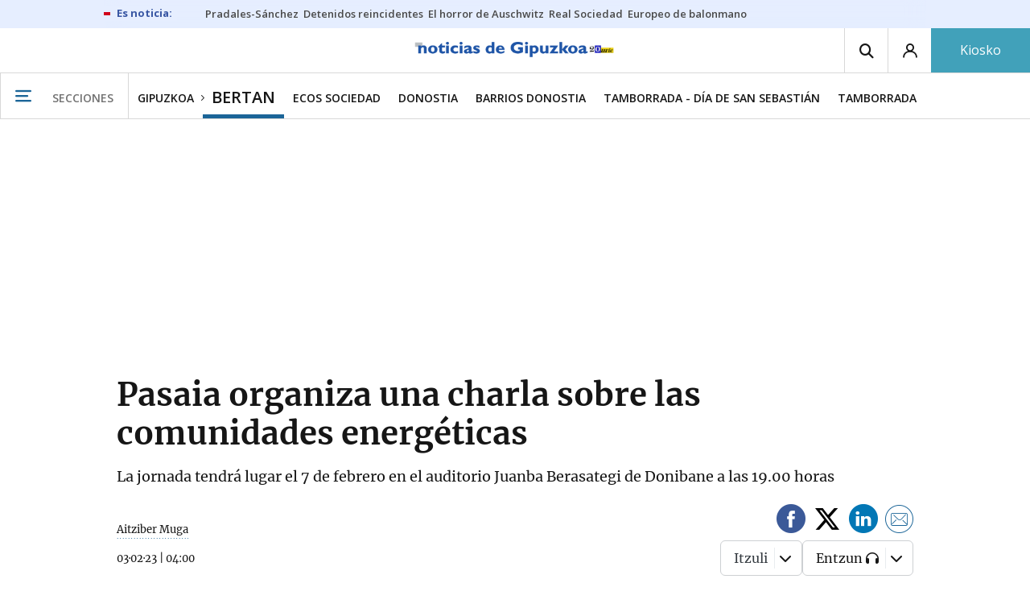

--- FILE ---
content_type: text/html; charset=UTF-8
request_url: https://www.noticiasdegipuzkoa.eus/gipuzkoa/bertan/2023/02/03/pasaia-organiza-charla-comunidades-energeticas-6398305.html
body_size: 103458
content:
<!-- timezone: Europe/Madrid --><!-- x-device: desktop --><!-- mobileDetected: no --><!-- channel: master --><!doctype html>
<html lang="es" class="gipuzkoa">
<head>
    <meta content="IE=edge" http-equiv="X-UA-Compatible">
    <meta content="IE=EmulateIE9" http-equiv="X-UA-Compatible">
    <meta charset="utf-8">
    <meta name="viewport" content="width=device-width, initial-scale=1.0">
    <meta name="Generator" content="bCube ">
            
    <title
    >
    Pasaia organiza una charla sobre las comunidades energéticas
            </title>
        <link
            rel="canonical"
            href="https://www.noticiasdegipuzkoa.eus/gipuzkoa/bertan/2023/02/03/pasaia-organiza-charla-comunidades-energeticas-6398305.html"
    >
    
        <meta
            property="article:modified_time"
            content="2023-02-03T04:00:56+01:00"
    >
    
        <meta
            property="article:published_time"
            content="2023-02-03T04:00:56+01:00"
    >
    
        <meta
            property="article:section"
            content="Bertan"
    >
    
        <meta
            property="article:tag"
            content="Gipuzkoa"
    >
    
        <meta
            property="article:tag"
            content="Oarsoaldea"
    >
    
        <meta
            property="article:tag"
            content="Diputación Foral de Gipuzkoa"
    >
    
        <meta
            property="article:tag"
            content="energéticas"
    >
    
        <meta
            name="author"
            content="Aitziber Muga"
    >
    
        <meta
            http-equiv="Content-Type"
            content="text/html; charset=UTF-8"
    >
    
        <meta
            name="description"
            content="La jornada tendrá lugar el 7 de febrero en el auditorio Juanba Berasategi de Donibane a las 19.00 horas"
    >
    
        <meta
            property="fb:app_id"
            content="870761657223876"
    >
    
        <meta
            property="fb:pages"
            content="413646787387"
    >
    
        <meta
            name="generator"
            content="BBT bCube NX"
    >
    
        <meta
            name="keywords"
            content="pasaia, organiza, charla, comunidades, energeticas"
    >
    
        <meta
            property="og:description"
            content="La jornada tendrá lugar el 7 de febrero en el auditorio Juanba Berasategi de Donibane a las 19.00 horas"
    >
    
        <meta
            property="og:image"
            content="https://estaticosgn-cdn.deia.eus/clip/3a06f35e-617c-4a02-a2e0-702da059ff98_16-9-aspect-ratio_default_0.jpg"
    >
    
        <meta
            property="og:image:height"
            content="495"
    >
    
        <meta
            property="og:image:width"
            content="880"
    >
    
        <meta
            property="og:site_name"
            content="Noticias de Gipuzkoa"
    >
    
        <meta
            property="og:title"
            content="Pasaia organiza una charla sobre las comunidades energéticas"
    >
    
        <meta
            property="og:type"
            content="article"
    >
    
        <meta
            property="og:url"
            content="https://www.noticiasdegipuzkoa.eus/gipuzkoa/bertan/2023/02/03/pasaia-organiza-charla-comunidades-energeticas-6398305.html"
    >
    
        <meta
            name="publisher"
            content="Noticias de Gipuzkoa"
    >
    
        <meta
            name="robots"
            content="index,follow"
    >
    
        <meta
            name="twitter:card"
            content="summary_large_image"
    >
    
        <meta
            name="twitter:description"
            content="La jornada tendrá lugar el 7 de febrero en el auditorio Juanba Berasategi de Donibane a las 19.00 horas"
    >
    
        <meta
            name="twitter:image"
            content="https://estaticosgn-cdn.deia.eus/clip/3a06f35e-617c-4a02-a2e0-702da059ff98_16-9-aspect-ratio_default_0.jpg"
    >
    
        <meta
            name="twitter:title"
            content="Pasaia organiza una charla sobre las comunidades energéticas"
    >
    
        <link
            rel="shortcut icon"
            href="https://www.noticiasdegipuzkoa.eus/favicon.ico"
            type="image/x-icon"
    >
    
        <link
            rel="shortcut icon"
            href="https://www.noticiasdegipuzkoa.eus/favicon.png"
    >
    
        <link
            rel="apple-touch-icon"
            href="https://www.noticiasdegipuzkoa.eus/apple-touch-icon.png"
    >
    
        <meta
            name="cXenseParse:widgetimg"
            content="https://estaticosgn-cdn.deia.eus/clip/3a06f35e-617c-4a02-a2e0-702da059ff98_4-3-aspect-ratio_75p_0.jpg"
    >
    
        <meta
            name="cXenseParse:widgetimgmed"
            content="https://estaticosgn-cdn.deia.eus/clip/3a06f35e-617c-4a02-a2e0-702da059ff98_4-3-aspect-ratio_50p_0.jpg"
    >
    
        <meta
            name="cXenseParse:widgetimgpeq"
            content="https://estaticosgn-cdn.deia.eus/clip/3a06f35e-617c-4a02-a2e0-702da059ff98_4-3-aspect-ratio_25p_0.jpg"
    >
    
        <meta
            name="cXenseParse:pageclass"
            content="article"
    >
    
        <meta
            name="cXenseParse:recs:articleid"
            content="6398305"
    >
    
        <meta
            name="cXenseParse:recs:publishtime"
            content="2023-02-03T04:00:56+01:00"
    >
    
        <meta
            name="cXenseParse:noticias-fpubli"
            content="03-02-2023"
    >
    
        <meta
            name="cXenseParse:noticias-tags"
            content="energéticas"
    >
    
        <meta
            name="cXenseParse:noticias-tags"
            content="Diputación Foral de Gipuzkoa"
    >
    
        <meta
            name="cXenseParse:noticias-tags"
            content="Oarsoaldea"
    >
    
        <meta
            name="cXenseParse:noticias-tags"
            content="Gipuzkoa"
    >
    
        <meta
            name="cXenseParse:noticias-tags"
            content="Pasaia"
    >
    
        <link
            rel="amphtml"
            href="https://www.noticiasdegipuzkoa.eus/gipuzkoa/bertan/2023/02/03/pasaia-organiza-charla-comunidades-energeticas-6398305.amp.html"
    >
    
            
    <link rel="preload" as="font" type="font/woff" crossorigin="anonymous" href="https://estaticos-cdn.noticiasdegipuzkoa.eus/fonts/noticias-icons.woff" />

            <link rel="preload" as="image" href="https://estaticosgn-cdn.deia.eus/clip/3a06f35e-617c-4a02-a2e0-702da059ff98_16-9-aspect-ratio_default_0.jpg" as="image" media="(max-width:  767px)">
        <link rel="preload" as="image" href="https://estaticosgn-cdn.deia.eus/clip/3a06f35e-617c-4a02-a2e0-702da059ff98_16-9-aspect-ratio_75p_0.jpg" as="image" media="(min-width: 767.1px) and (max-width: 1201px)">
        <link rel="preload" as="image" href="https://estaticosgn-cdn.deia.eus/clip/3a06f35e-617c-4a02-a2e0-702da059ff98_16-9-aspect-ratio_default_0.jpg" as="image" media="(min-width: 1201.1px)">
    
            <link href="https://fonts.googleapis.com/css2?family=Bree+Serif&family=Manuale:ital,wght@0,400;0,600;1,400;1,700&family=Montserrat:wght@400;700&family=Open+Sans:wght@300;400;600;700&family=Playfair+Display&family=Roboto+Condensed:wght@400;700&family=Roboto:wght@400;700&family=Source+Code+Pro&display=swap" rel="stylesheet" rel="preload">
                <link href="https://estaticos-cdn.noticiasdegipuzkoa.eus/css/base.css?id=2449e3f9c4e1397b5554" rel="stylesheet" />
        <link href="https://estaticos-cdn.noticiasdegipuzkoa.eus/cssFonts/typography.css?id=77c85b322e8ffc92611b" rel="stylesheet" />
        <link href="https://estaticos-cdn.noticiasdegipuzkoa.eus/css/app.css?id=589efe264ce6f8557919" rel="stylesheet" />
        <link href="https://estaticos-cdn.noticiasdegipuzkoa.eus/css/header.css?id=59875a4583c26bc9124f" rel="stylesheet" />
        <link href="https://estaticos-cdn.noticiasdegipuzkoa.eus/css/footer.css?id=44c3471cc1c5a1a5e8d8" rel="stylesheet" rel="preload" />
    
    <link rel="preconnect" href="https://estaticos-cdn.noticiasdegipuzkoa.eus" />
<link rel="preconnect" href="//www.googletagmanager.com" />
<link rel="preconnect" href="//sb.scorecardresearch.com" />
<link rel="preconnect" href="//www.google-analytics.com" />
<link rel="preconnect" href="//analytics.prensaiberica.es" />
<link rel="preconnect" href="//ping.chartbeat.net" />
<link rel="preconnect" href="//connect.facebook.net" />

    
        <link rel="alternate" title="Bertan" href="/rss/section/40077/" type="application/rss+xml" />

                <script type="application/ld+json">{"@context":"https:\/\/schema.org","@type":"NewsArticle","headline":"Pasaia organiza una charla sobre las comunidades energéticas","url":"https:\/\/www.noticiasdegipuzkoa.eus\/gipuzkoa\/bertan\/2023\/02\/03\/pasaia-organiza-charla-comunidades-energeticas-6398305.html","image":{"@type":"ImageObject","width":{"@type":"QuantitativeValue","value":880},"height":{"@type":"QuantitativeValue","value":495},"author":{"@type":"Person","name":""},"name":"Edificio Kordeleia, en el que se instalarán placas solares.  | FOTO: N.G.","url":"https:\/\/estaticosgn-cdn.deia.eus\/clip\/3a06f35e-617c-4a02-a2e0-702da059ff98_16-9-aspect-ratio_default_0.jpg"},"author":{"@type":"Person","name":"Aitziber Muga"},"datePublished":"2023-02-03T04:00:56+01:00","dateModified":"2023-02-03T04:00:56+01:00","publisher":{"@type":"Organization","name":"Noticias de Gipuzkoa","url":"https:\/\/www.noticiasdegipuzkoa.eus","sameAs":["https:\/\/www.twitter.com\/notgip","https:\/\/www.facebook.com\/noticiasdegipuzkoa","https:\/\/www.instagram.com\/notgip"],"logo":{"@type":"ImageObject","url":"https:\/\/www.noticiasdegipuzkoa.eus\/images\/logo-gipuzkoa.png","name":"Noticias de Gipuzkoa"}},"contentLocation":[{"@type":"Place","address":{"@type":"PostalAddress","addressLocality":"Pasaia","addressRegion":"Oarsoaldea"}}],"articleSection":"Bertan","articleBody":"El próximo 7 de febrero a las 19.00 horas, el auditorio Juanba Berasategi de Pasai Donibane acogerá una jornada en la que se explicará qué son las comunidades energéticas. A través de experiencias y ejemplos reales, se quiere invitar a la ciudadanía a conocer y participar en estas comunidades.  Esta charla está organizada por el Ayuntamiento de Pasaia y la Diputación Foral de Gipuzkoa y cuenta con la colaboración de la agencia de desarrollo Oarsoaldea. Para facilitar la organización piden a las personas que vayan a acudir que rellenen el formulario que se puede encontrar en la web municipal (pasaia.eus). Las comunidades energéticas son organizaciones cuyos miembros gestionan su energía, tanto eléctrica como térmica, pudiendo producirla, consumirla, almacenarla, compartirla o venderla sin ánimo de lucro, aprovechando e impulsando recursos y energías renovables. En este sentido, se fundamentan en la cooperación y participación ciudadana con el objetivo principal de lograr beneficios energéticos, de los que se derivan beneficios sociales, medioambientales y económicos, mediante el autoabastecimiento y el autoconsumo energético. Esta jornada pretende acercar el concepto y la filosofía a todas las personas que quieren participar en estas comunidades para producir, gestionar y compartir energía limpia a precios razonables.","mainEntityOfPage":"Noticias de Gipuzkoa"}</script>
    
    
    
            
    
    <script type="text/javascript">

        var url = window.location.href;
        var previous = (document.referrer.indexOf(window.location.hostname.split('.').slice(-2).join('.')) != -1) ? document.referrer.split('?')[0]: undefined;
        var name = (window.location.hostname.match(/^www/)) ? window.location.hostname.split('.').slice(1,2).join() : window.location.hostname.split('.').slice(0,1).join();
        var { hostname, pathname } = new URL(url);
        var domain = hostname.substring(hostname.lastIndexOf(".", hostname.lastIndexOf(".") - 1) + 1);
        var params = (window.location.search+window.location.hash) ? window.location.search+window.location.hash: undefined;
        if (params === "") {
            params = undefined;
        }

        window.dataLayer = window.dataLayer || [];

        var dataLayerEvents = {
                "event" : "pageview",
                "ads" : {
                    "enabled" : "1",
                    "positions" : undefined
                },
                "campaign" : {
                    "medium" : undefined,
                    "name" : undefined,
                    "source" : undefined
                },
                "content" : {
                    "access" : "abierto",
                    "branded" : "0",
                    "category" : "ed-local",
                    "date" : {
                        "modification" : "2023-02-03T04:00:56+01:00",
                        "publication" : "2023-02-03T04:00:56+01:00",
                        "publication_short" : "2023-02-03"
                    },
                    "front" : "0" ?? "0",
                "id" : "6398305",
                "language": "castellano",
                "local" : {
                    "city" : "pasaia",
                    "province" : "gipuzkoa",
                    "region" : "oarsoaldea"
                },
                "local_is" : "1",
                "multimedia" : "image",
                "origin" : "print",
                "person" : {
                    "author" : undefined,
                    "editor" : "jarretxe@noticiasdegipuzkoa.eus",
                    "signin" : "aitziber muga"
                },
                "place" : undefined,
                "pretitle" : undefined,
                "read" : {
                    "time" : "47"
                },
                "related" : "0" ,
                "search" : undefined,
                "section" : {
                    "level_1" : "gipuzkoa",
                    "level_2" : "bertan",
                    "level_3" : undefined,
                    "secondary": undefined
                },
                "social" : "0",
                "tag" : "energeticas|diputacion foral de gipuzkoa|oarsoaldea|gipuzkoa",
                "tag_internal" : "portada seccion|home",
                "type" : {
                    "cms" : "noticia"
                },
                "words" : "196"
            },
            "page" : {
            "canonical": "https://www.noticiasdegipuzkoa.eus/gipuzkoa/bertan/2023/02/03/pasaia-organiza-charla-comunidades-energeticas-6398305.html" ?? url,
                "h1" : "Pasaia organiza una charla sobre las comunidades energeticas",
                "referrer" : document.referrer,
                "response" : "200",
            "url" : {
                "complete" : url,
                    "domain" : domain,
                    "hostname" : hostname,
                    "parameters" : params,
                    "path" : pathname,
                    "previous" : previous
            },
            "view_id": Date.now().toString()
        },
        "product" : {
            "platform" : "web",
                "brand" : "noticias de gipuzkoa",
            "name": name
        },
        "video" : {
            "author" : undefined,
            "origin" : undefined,
            "title" : undefined,
            "type" : undefined
        }
        };

        
        window.dataLayer.push(dataLayerEvents)
    </script>

        <script lang="js">
var app = window.app || {};
app.utils = (function (module) {
    if (typeof Array.isArray === 'undefined') {
        Array.isArray = function(obj) {
            return Object.prototype.toString.call(obj) === '[object Array]';
        };
    }
    if (!Array.prototype.flat) {
        Object.defineProperty(Array.prototype, 'flat', {
            configurable: true,
            value: function flat () {
                var depth = isNaN(arguments[0]) ? 1 : Number(arguments[0]);

                return depth ? Array.prototype.reduce.call(this, function (acc, cur) {
                    if (Array.isArray(cur)) {
                        acc.push.apply(acc, flat.call(cur, depth - 1));
                    } else {
                        acc.push(cur);
                    }

                    return acc;
                }, []) : Array.prototype.slice.call(this);
            },
            writable: true
        });
    }

    function FlagManager(flagNames) {
        var self = this;
        self.flags = {};
        if (Array.isArray(flagNames)) {
            for (var i = 0; i < flagNames.length; i++) {
                self.flags[flagNames[i]] = 2 << i;
            }
        } else if (typeof flagNames === 'object') {
            var i = 0;
            for (var p in flagNames) {
                if (flagNames.hasOwnProperty(p)) {
                    self.flags[flagNames[p]] = 2 << i;
                    i++;
                }
            }
        }
        self.value = 0;
        self.subscribers = {};

        function getFlag(flag) {
            if (Array.isArray(flag)) {
                return flag.reduce(function (result, f) {
                    return result | getFlag(f);
                }, 0);
            }
            return self.flags[flag] || flag || 0;
        }

        self.get = function (flag) {
            flag = getFlag(flag);
            return (self.value & flag) === flag;
        };
        self.set = function (flag) {
            self.value |= (getFlag(flag));
            setTimeout(function () {
                Object.keys(self.subscribers)
                    .map(function (mask) {
                        if (self.get(parseInt(mask))) {
                            self.subscribers[mask].forEach(function (cb) {
                                cb();
                            });
                            delete self.subscribers[mask];
                        }
                    }.bind(self));
            }.bind(self), 0);
        };
        self.subscribe = function (mask, callBack) {
            mask = getFlag(mask);
            if (parseInt(mask) && typeof callBack === 'function') {
                if (self.get(mask)) return callBack();
                self.subscribers[mask] = (self.subscribers[mask] || []);
                self.subscribers[mask].push(callBack);
            }
        };
    }
    module.FlagManager = FlagManager;

    function BufferQueue(flushCallback, initialBuffer) {
        var self = this;
        self.flush = flushCallback;
        self.buffer = initialBuffer || [];
        self.isReady = false;

        self.doFlush = function () {
            if (self.buffer.length === 0) return;
            var elements = self.buffer.splice(0, self.buffer.length);
            self.flush(elements);
        };
        self.ready = function () {
            self.isReady = true;
            self.doFlush();
        };
        self.push = function (element) {
            self.buffer.push(element);
            if (self.isReady) self.doFlush();
        };
    }
    module.BufferQueue = BufferQueue;

    module.getCookie = function (name) {
        var value = '; ' + document.cookie;
        var parts = value.split('; ' + name + '=');
        if (parts.length === 2) {
            return parts.pop()
                .split(';')
                .shift();
        }
    };
    module.setCookie = function setCookie(name, value, options) {
        let updatedCookie = encodeURIComponent(name) + "=" + encodeURIComponent(value);

        options = options || {};
        for (var optionKey in options) {
            if (options.hasOwnProperty(optionKey)) {
                updatedCookie += '; ' + optionKey;
                let optionValue = options[optionKey];
                if (optionValue !== true) {
                    updatedCookie += '=' + optionValue;
                }
            }
        }
        document.cookie = updatedCookie;
    };

    module.URLSearchParams = window.URLSearchParams || function () {
        return {
            has: function () {
                return false;
            },
        };
    };

    module.getViewportHeight = function () {
        return Math.max(document.documentElement.clientHeight, window.innerHeight || 0);
    };

    module.getViewportWidth = function () {
        return Math.max(document.documentElement.clientWidth, window.innerWidth || 0);
    };

    module.getScreenWidth = function (def) {
        return screen ? screen.width : (def || 0);
    };

    return module;
})(app.utils || {});
</script>
            
<script type="text/javascript">
    window.cmp_config = {
        name: "Noticias de Gipuzkoa",
        privacyURL: "https://www.noticiasdegipuzkoa.eus/politica-privacidad/",
        langs: ['es'],
        lang: 'es',
        noticeTxt: {
            es: "Nosotros y nuestros socios utilizamos tecnolog&iacute;as, como las cookies, y procesamos datos personales, como las direcciones IP y los identificadores de cookies, para personalizar los anuncios y el contenido seg&uacute;n sus intereses, medir el rendimiento de los anuncios y el contenido y obtener informaci&oacute;n sobre las audiencias que vieron los anuncios y el contenido. Haga clic a continuaci&oacute;n para autorizar el uso de esta tecnolog&iacute;a y el procesamiento de sus datos personales para estos fines. Puede cambiar de opini&oacute;n y cambiar sus opciones de consentimiento en cualquier momento al regresar a este sitio."
        },
        okbtn: {
            es: "Acepto"
        },
        infobtn: {
            es: "M&aacute;s informaci&oacute;n"
        },
        position: 'popup'
    };
</script>
<script type="text/javascript" src="https://trafico.prensaiberica.es/cmp/min/partner.js"></script>
<link href="https://sdk.privacy-center.org/85b004e1-73f5-4874-bf8a-eebcd1de6b43/loader.js" rel="preload" as="script" fetchpriority="high" />
<script async type="text/javascript"
        src="https://securepubads.g.doubleclick.net/tag/js/gpt.js"></script>

            <link href="https://trafico.prensaiberica.es/adm/min/pb_wrapper/pbwrapper.js" rel="preload" as="script" />
        <link href="https://trafico.prensaiberica.es/adm/min/pb_wrapper/prebid.js" rel="preload" as="script" />
                <link href="https://c.amazon-adsystem.com/aax2/apstag.js" rel="preload" as="script" />
    
    <script lang="js">
        // Defaults...
        var app = window.app || {};
        var googletag = window.googletag || { cmd: [] };
        var cX = window.cX || { callQueue: [] };
        var gptadslots = [];
        var initialSlots = [];

        app.ads = (function (module) {

            if (window.location.hash === '#debug-ads') {
                module.logs = {
                    log: console.log.bind(console, '%c[PUBLICIDAD]', 'color:green'),
                    error: console.error.bind(console, '%c[PUBLICIDAD]', 'color:green'),
                    group: console.group.bind(console),
                    groupEnd: console.groupEnd.bind(console),
                }
            } else {
                var doNothing = function () {
                };
                module.logs = {
                    log: doNothing,
                    error: doNothing,
                    group: doNothing,
                    groupEnd: doNothing,
                };
            }

            var flags = {
                ADS_INITIALIZED: 'ADS_INITIALIZED',
                CMP_READY: 'CMP_READY',
                GOOGLETAG_LOADED: 'GOOGLETAG_LOADED',
                PHOTOGALLERY_MOBILE: 'PHOTOGALLERY_MOBILE',
                DOM_READY: 'DOM_READY',
            };
            var flagManager = new app.utils.FlagManager(flags);

            // Tipos de usuarios. Son potencias de 2 para poder hacer máscaras de bits.
            var userTypes = {
                NONE: 0,        // Tipo de usuario por defecto.
                ANONYMOUS: 1,   // Usuarios no registrados.
                REGISTERED: 2,  // Usuarios registrados pero no suscriptores.
                SUBSCRIBER: 4,  // Usuarios registrados y con alguna suscripción activa. Este tipo solo estará disponible en medias premium.
            };

            var slotTargetings = {
                leftSky: 'cpm_si',
                rightSky: 'cpm_sd',
                footer: 'cpm_fmega',
                header: 'cpm_m',
            };
            var footerAdId = false;
            var headerAdId = false;
            function initializePubadsEventListeners() {
                googletag.pubads().addEventListener('slotVisibilityChanged', function (event) {
                    if (event.isEmpty) return;
                    var targeting = event.slot.getTargeting('p')[0];
                    if (targeting === slotTargetings.footer && event.inViewPercentage > 50) {
                        var closeButton = document.querySelector('[data-megabanner-close]');
                        setTimeout(function () { closeButton && (closeButton.style.display = 'block'); }, 1500);
                    }
                });
                googletag.pubads().addEventListener('slotRenderEnded', function (event) {
                    if (event.isEmpty) return;

                    var targeting = event.slot.getTargeting('p')[0];
                    if (targeting === slotTargetings.footer) {
                        var closeButton = document.querySelector('[data-megabanner-close]');
                        var fmegaPiano = document.getElementById('fmegaPiano');
                        if (fmegaPiano) {
                            fmegaPiano.style.display = 'none';
                            if (closeButton) {
                                closeButton.addEventListener('click', function () {
                                    fmegaPiano.style.display = 'block';
                                });
                            }
                        }
                    } else if (targeting === slotTargetings.leftSky || targeting === slotTargetings.rightSky) {
                        document.getElementsByClassName('sky')[0].classList.add('ad-sky--afterhead');
                    }
                });

                if (module.device === 'mobile' && headerAdId && !document.body.classList.contains('sk--photogallery')) {
                    module.logs.log('Vamos a intentar poner el baner de cabecera en el footer si no hay publi ahí.')
                    if (footerAdId) {
                        googletag.pubads().addEventListener('slotRenderEnded', function (event) {
                            var targeting = event.slot.getTargeting('p')[0];
                            if (targeting === slotTargetings.footer && event.isEmpty) {
                                module.logs.log('El footer está vacío!!!')
                                setHeaderAdAsMegabanner(headerAdId);
                            }
                        });
                    } else {
                        module.logs.log('No se ha cargado footer!!!');
                        setHeaderAdAsMegabanner(headerAdId);
                    }
                }

                if (headerAdId && footerAdId) {
                    const headerAd = document.getElementById(headerAdId);
                    const footerAd = document.getElementById(footerAdId);

                    if (headerAd && footerAd && footerAd.parentElement) {
                        document.addEventListener('scroll', function () {
                            let rect = headerAd.getBoundingClientRect()
                            if (rect.bottom >= 0) {
                                footerAd.parentElement.style.display = 'none'
                            } else {
                                footerAd.parentElement.style.display = 'block'
                            }
                        });
                    }
                }
            }

            function setHeaderAdAsMegabanner(headerAdId) {
                var ad = document.getElementById(headerAdId);
                if (!ad) return;
                var adParent = ad.parentNode;
                var adGrandparent = adParent.parentNode;
                if (!adGrandparent.classList.contains('megabanner')) {                    adGrandparent.className = 'megabanner';
                    adGrandparent.removeAttribute('style')
                    adParent.className = 'megabanner__wrapper wrapper';
                    adParent.removeAttribute('style');
                    googletag.pubads().addEventListener('slotVisibilityChanged', function (event) {
                        var targeting = event.slot.getTargeting('p')[0];
                        if (targeting === slotTargetings.header && event.inViewPercentage > 50) {
                            var closeButtons = document.querySelectorAll('[data-commercial-up-close]');
                            closeButtons.forEach(function(closeButton){
                                setTimeout(function () { closeButton && (closeButton.style.display = 'block'); }, 1500);
                            })

                        }
                    });
                } else {
                    googletag.pubads().addEventListener('slotVisibilityChanged', function (event) {
                        var targeting = event.slot.getTargeting('p')[0];
                        if (targeting === slotTargetings.header && event.inViewPercentage > 50) {
                            var closeButtons = document.querySelectorAll('[data-megabanner-close]');
                            closeButtons.forEach(function(closeButton){
                                setTimeout(function () { closeButton && (closeButton.style.display = 'block'); }, 1500);
                            })

                        }
                    });
                }
            }

            function addCTMToVideos() {
                document.addEventListener('DOMContentLoaded', function () {
                    var videos = document.querySelectorAll('[data-ad-tag-url]');
                    videos.forEach(function (element) {
                        var adTagUrl = element.dataset.adTagUrl;
                        if (adTagUrl) {
                            element.dataset.adTagUrl = adTagUrl + '&npa=1';
                        }
                    });
                });
            }

            module.adMap = {"id":1000011,"name":"all - web - noticia","geos":["pasaia"],"tags":["energeticas","diputacion-foral-de-gipuzkoa","oarsoaldea","gipuzkoa"],"adUnit":"gip\/gipuzkoa\/bertan\/noticia","page":"6398305","networkCode":"138855687","headerBiddingType":"_noticia","sensitiveContent":false,"compliant":"yes","slots":[{"id":1000005,"elementId":"728-7","name":"all - web - cpm_m","slot":"728","targeting":[{"key":"p","value":"cpm_m","uuid":"7e88fd1d-6b07-46a9-99f9-405df0d8c8bf"}],"sizes":[[1,1]],"type":"nacional","mapping":[{"key":[990,0],"value":[[1,1],[728,90],[980,90],[980,180],[728,250],[990,90],[980,200],[980,250],[990,200],[990,250],[970,90],[970,250],[990,45],[990,50],[980,45],[980,50],"fluid"]},{"key":[980,0],"value":[[1,1],[728,90],[980,90],[980,180],[728,250],[980,200],[980,250],[970,90],[970,250],[980,45],[980,50],[320,50],[320,53],[320,100],[300,50],[300,53],[300,100],"fluid"]},{"key":[970,0],"value":[[1,1],[728,90],[728,250],[970,90],[970,250],[320,50],[320,53],[320,100],[300,50],[300,53],[300,100],"fluid"]},{"key":[728,0],"value":[[1,1],[728,90],[728,250],[320,50],[320,53],[320,100],[300,50],[300,53],[300,100],"fluid"]},{"key":[0,0],"value":[[1,1],[320,50],[320,53],[320,100],[300,50],[300,53],[300,100],"fluid"]}],"mappingByWidth":{"990":[[1,1],[728,90],[980,90],[980,180],[728,250],[990,90],[980,200],[980,250],[990,200],[990,250],[970,90],[970,250],[990,45],[990,50],[980,45],[980,50],"fluid"],"980":[[1,1],[728,90],[980,90],[980,180],[728,250],[980,200],[980,250],[970,90],[970,250],[980,45],[980,50],[320,50],[320,53],[320,100],[300,50],[300,53],[300,100],"fluid"],"970":[[1,1],[728,90],[728,250],[970,90],[970,250],[320,50],[320,53],[320,100],[300,50],[300,53],[300,100],"fluid"],"728":[[1,1],[728,90],[728,250],[320,50],[320,53],[320,100],[300,50],[300,53],[300,100],"fluid"],"0":[[1,1],[320,50],[320,53],[320,100],[300,50],[300,53],[300,100],"fluid"]},"outOfPage":false,"scroll":null,"enabledForSubscribers":true,"enabledForRegistered":true,"enabledForAnonymous":true,"enabledForBitMask":7,"lazyLoaded":false},{"id":1000020,"elementId":"cpm_fmega-3","name":"all - web - cpm_fmega","slot":"cpm_fmega","targeting":[{"key":"p","value":"cpm_fmega","uuid":"f3bc9cb7-9d26-4646-9e80-1c31b1e82579"}],"sizes":[[1,1]],"type":"local","mapping":[{"key":[990,0],"value":[[1,1],[728,90],[980,90],[990,90],[970,90],[990,45],[990,50],[980,45],[980,50],[970,50],"fluid"]},{"key":[980,0],"value":[[1,1],[728,90],[980,90],[970,90],[980,45],[980,50],[970,50],"fluid"]},{"key":[970,0],"value":[[1,1],[728,90],[970,90],[970,50],"fluid"]},{"key":[728,0],"value":[[1,1],[728,90],[320,50],[320,53],[320,100],"fluid"]},{"key":[0,0],"value":[[1,1],[320,50],[320,53],[320,100],"fluid"]}],"mappingByWidth":{"990":[[1,1],[728,90],[980,90],[990,90],[970,90],[990,45],[990,50],[980,45],[980,50],[970,50],"fluid"],"980":[[1,1],[728,90],[980,90],[970,90],[980,45],[980,50],[970,50],"fluid"],"970":[[1,1],[728,90],[970,90],[970,50],"fluid"],"728":[[1,1],[728,90],[320,50],[320,53],[320,100],"fluid"],"0":[[1,1],[320,50],[320,53],[320,100],"fluid"]},"outOfPage":false,"scroll":1500,"enabledForSubscribers":false,"enabledForRegistered":true,"enabledForAnonymous":true,"enabledForBitMask":3,"lazyLoaded":false},{"id":1000003,"elementId":"skyizda-3","name":"all - web - cpm_si","slot":"skyizda","targeting":[{"key":"p","value":"cpm_si","uuid":"e0743a6c-f06a-4bce-90a8-a029632203fa"}],"sizes":[[1,1]],"type":"nacional","mapping":[{"key":[1280,0],"value":[[1,1],[120,600],[120,1000],[160,1000],[160,600],[450,1000]]},{"key":[0,0],"value":[]}],"mappingByWidth":{"1280":[[1,1],[120,600],[120,1000],[160,1000],[160,600],[450,1000]],"0":[]},"outOfPage":false,"scroll":null,"enabledForSubscribers":false,"enabledForRegistered":true,"enabledForAnonymous":true,"enabledForBitMask":3,"lazyLoaded":false},{"id":1000004,"elementId":"skydcha-3","name":"all - web - cpm_sd","slot":"skydcha","targeting":[{"key":"p","value":"cpm_sd","uuid":"5b35eae4-708c-4361-8c94-4c0d75a75566"}],"sizes":[[1,1]],"type":"nacional","mapping":[{"key":[1280,0],"value":[[1,1],[120,601],[120,1001],[160,1001],[160,601],[450,1001]]},{"key":[0,0],"value":[]}],"mappingByWidth":{"1280":[[1,1],[120,601],[120,1001],[160,1001],[160,601],[450,1001]],"0":[]},"outOfPage":false,"scroll":null,"enabledForSubscribers":false,"enabledForRegistered":true,"enabledForAnonymous":true,"enabledForBitMask":3,"lazyLoaded":false},{"id":1000002,"elementId":"300dcha-7","name":"all - web - cpm_r_dcha","slot":"300dcha","targeting":[{"key":"p","value":"cpm_r_dcha","uuid":"561aef3a-4f0a-4968-b5f9-2731b4bb68fc"}],"sizes":[[1,1]],"type":"nacional","mapping":[{"key":[768,0],"value":[[1,1],[300,250],[300,300],[300,600],"fluid"]},{"key":[0,0],"value":[[1,1],[300,600],[336,280],[320,480],[300,250],[300,300],[250,250],[300,100],"fluid"]}],"mappingByWidth":{"768":[[1,1],[300,250],[300,300],[300,600],"fluid"],"0":[[1,1],[300,600],[336,280],[320,480],[300,250],[300,300],[250,250],[300,100],"fluid"]},"outOfPage":false,"scroll":null,"enabledForSubscribers":true,"enabledForRegistered":true,"enabledForAnonymous":true,"enabledForBitMask":7,"lazyLoaded":false},{"id":1000001,"elementId":"300dchab-3","name":"all - web - cpm_r_dchab","slot":"300dchab","targeting":[{"key":"p","value":"cpm_r_dchab","uuid":"83825312-bd0b-46fd-a5a7-d4939277eb20"}],"sizes":[[1,1]],"type":"local","mapping":[{"key":[768,0],"value":[[1,1],[300,250],[300,300],[300,600],"fluid"]},{"key":[0,0],"value":[[1,1],[300,600],[336,280],[320,480],[300,250],[300,300],[250,250],[300,100],"fluid"]}],"mappingByWidth":{"768":[[1,1],[300,250],[300,300],[300,600],"fluid"],"0":[[1,1],[300,600],[336,280],[320,480],[300,250],[300,300],[250,250],[300,100],"fluid"]},"outOfPage":false,"scroll":null,"enabledForSubscribers":false,"enabledForRegistered":true,"enabledForAnonymous":true,"enabledForBitMask":3,"lazyLoaded":false},{"id":1000014,"elementId":"300dchac-3","name":"all - web - cpm_r_dchac","slot":"300dchac","targeting":[{"key":"p","value":"cpm_r_dchac","uuid":"69b5a445-136c-4f9f-bac5-f6be9d13d255"}],"sizes":[[1,1]],"type":"nacional","mapping":[{"key":[768,0],"value":[[1,1],[300,250],[300,300],[300,600],"fluid"]},{"key":[0,0],"value":[[1,1],[300,600],[336,280],[320,480],[300,250],[300,300],[250,250],[300,100],"fluid"]}],"mappingByWidth":{"768":[[1,1],[300,250],[300,300],[300,600],"fluid"],"0":[[1,1],[300,600],[336,280],[320,480],[300,250],[300,300],[250,250],[300,100],"fluid"]},"outOfPage":false,"scroll":null,"enabledForSubscribers":false,"enabledForRegistered":true,"enabledForAnonymous":true,"enabledForBitMask":3,"lazyLoaded":true}],"disableAdsInImage":"no","disableNoAdserverAds":"no","disablePrebidLoad":false,"disableApstagLoad":false,"disableRefreshAd":false,"lazyLoadSensibilityDesktop":1,"lazyLoadSensibilityMobile":2};
            module.premiumEnabled = 0;
            module.isPremiumContent = 0;
            module.screenWidth = app.utils.getScreenWidth();
            module.device = (module.screenWidth <= 500) ? 'mobile' : 'desktop';
            module.lazyLoadSensibility = ((module.screenWidth <= 500)
                ? module.adMap.lazyLoadSensibilityMobile
                : module.adMap.lazyLoadSensibilityDesktop) || 0;
            module.lazyLoadSensibilityPx = module.lazyLoadSensibility
                ? (module.lazyLoadSensibility + 1) * app.utils.getViewportHeight()
                : 0;
            module.renderQueue = new app.utils.BufferQueue(module.adMap.disableRefreshAd
                ? function () {}
                : function (ads) {
                    ads = ads.flat();
                    googletag.cmd.push(function () {
                        googletag.pubads().refresh(ads);
                        ads.map(function (ad) {
                            module.logs.log('Pintando slot: ', ad.getSlotElementId());
                        });
                    });
                }.bind(this));
            module.onLoad = new app.utils.BufferQueue(
                function (callbacks) {
                    callbacks.map(function (callback) {
                        callback(module);
                    });
                }.bind(this),
                module.onLoad);

            var userInfo = { type: userTypes.ANONYMOUS, u: null };
            if (typeof app.utils.getCookie("__tac") != 'undefined' && app.utils.getCookie("__tac").length > 0) {
                if (!module.premiumEnabled) {
                    userInfo.type = userTypes.REGISTERED;
                    userInfo.u = 'r';
                } else {
                    userInfo.type = userTypes.SUBSCRIBER;
                    userInfo.u = 's';
                }
            } else if (typeof app.utils.getCookie("__utp") != 'undefined' && app.utils.getCookie("__utp").length > 0) {
                userInfo.type = userTypes.REGISTERED;
                userInfo.u = 'r';
            }

            userInfo.hasAccess = !module.isPremiumContent || userInfo.type > (module.premiumEnabled ? userTypes.REGISTERED : userTypes.ANONYMOUS);
            module.user = userInfo;

            module.removePosition = function (position) {
                module.logs.log('remove not initialized position', position.elementId);
                document.querySelectorAll('[data-ad-position-baldomero="' + position.elementId + '"]').forEach(function (element) {
                    module.logs.log('Se elimina el hueco de publicidad de la posición', position.elementId);
                    element.dataset.adPositionBaldomero += '--removed';
                    element.dataset.adPositionCount = (+element.dataset.adPositionCount || 1) - 1;
                    if(+element.dataset.adPositionCount === 0) element.classList.add('baldomero');
                });
            };

            module.isPositionActive = function isPositionActive(position) {
                return (position.enabledForBitMask & module.user.type) === module.user.type;
            };

            /**
             * Devuelve una función que calcula la altura a la que se encuentra una posición de publicidad en cada momento.
             * @param {string} elementId
             * @return {function(): {absoluteTop: number, renderAt: number }}
             */
            function buildPositionOffsetGetterFunction(elementId) {
                var element = document.getElementById(elementId);
                if (!element) {
                    return function () {
                        return {absoluteTop: 0, renderAt: 0};
                    };
                }

                return function () {
                    var box = element.getBoundingClientRect();
                    var absoluteTop = box.top + window.scrollY;
                    var renderAt = absoluteTop - module.lazyLoadSensibilityPx;
                    return {absoluteTop: absoluteTop, renderAt: renderAt};
                };
            }

            module.handleLazyLoadedPosition = function handleLazyLoadedPosition(slot) {
                var elementId = slot.getSlotElementId();
                var getPositionOffset = buildPositionOffsetGetterFunction(elementId);

                var offset = getPositionOffset().renderAt;
                if (offset <= 0
                    || document.body.scrollTop > offset
                    || document.documentElement.scrollTop > offset
                ) {
                    module.logs.log('La posición ' + elementId + ' debería cargarse perezosamente, pero su offset es menor que la sensibilidad configurada:', offset);
                    if (module.adMap.disablePrebidLoad) {
                        module.renderQueue.push(slot);
                    } else {
                        module.logs.log('Pintando slot: ', elementId);
                        pbjs.que.push(function () { pbjs.refreshAds([elementId]); });
                    }
                } else {
                    module.logs.log('La posición ' + elementId + ' será cargada perezosamente a ' + offset + 'px');
                    module.handleScrolledPosition(slot, getPositionOffset);
                }
            };

            function renderCpmFmega(renderPositionAt = 0) {
                const adCpmFmegaQuery = document.querySelectorAll('[id$="-div-gpt-ad_cpm_fmega"]:not(:empty)');
                if (!adCpmFmegaQuery.length) {
                    return;
                }

                const megabannerContainer = adCpmFmegaQuery[0].closest('.megabanner');
                const lastScrollTop = window.lastScrollTop || 0;
                const currentScrollTop = document.body.scrollTop || document.documentElement.scrollTop;
                if (currentScrollTop < renderPositionAt) {
                    megabannerContainer.classList.remove('megabanner--showing');
                    return;
                }

                megabannerContainer.classList.add('megabanner--showing');
                const bannerHeight = adCpmFmegaQuery[0].offsetHeight;
                // Scrolling down
                if (lastScrollTop < currentScrollTop) {
                    megabannerContainer.style.bottom = 0;
                } else { // Scrolling up
                    megabannerContainer.style.bottom = `${bannerHeight / 2 * -1}px`;
                }
                window.lastScrollTop = currentScrollTop;
            }

            /**
             * @param slot El slot de publicidad que debemos inicializar.
             * @param {function(): { absoluteTop: number, renderAt: number }} getPositionOffset Función que devuelve la altura a la que se debe pintar la publicidad.
             */
            module.handleScrolledPosition = function handleScrolledPosition(slot, getPositionOffset) {
                document.addEventListener('scroll', function listener() {
                    const positionBox = getPositionOffset();
                    const renderPositionAt = positionBox.renderAt;
                    var scrollY = document.body.scrollTop || document.documentElement.scrollTop;
                    if (scrollY > renderPositionAt) {
                        module.logs.group('Se ha llegado al scroll necesario para pintar ' + slot.getSlotElementId());
                        module.logs.log(' - El slot se encuentra a ' + positionBox.absoluteTop + 'px de altura.');
                        module.logs.log(' - La sensibilidad del lazy load es ' + module.lazyLoadSensibility + ' viewport(s),');
                        module.logs.log('   la altura del viewport es ' + app.utils.getViewportHeight() + 'px, ');
                        module.logs.log('   por lo que la posición se debería cargar ' + module.lazyLoadSensibilityPx + 'px antes de que entre en el viewport.');
                        module.logs.log(' - Es decir, la posición se debería cargar en el scroll ' + renderPositionAt);
                        module.logs.log(' - El scroll actual es ' + scrollY + 'px');
                        module.logs.groupEnd();
                        if (module.adMap.disablePrebidLoad) {
                            module.renderQueue.push(slot);
                        } else {
                            module.logs.log('Pintando slot: ', slot.getSlotElementId());
                            pbjs.que.push(function () {
                                pbjs.refreshAds([slot.getSlotElementId()]);
                            });
                        }
                        document.removeEventListener('scroll', listener, true);

                        const targeting = slot.getTargeting('p')[0];
                        if (targeting === slotTargetings.footer) {
                            document.querySelectorAll('[id$="-div-gpt-ad_cpm_fmega"]')[0].closest('.megabanner').classList.add('megabanner--showing');
                            document.addEventListener('scroll', function() {
                                renderCpmFmega(renderPositionAt);
                            });
                        }
                    }
                }, true);
            };

            module.handleHtmlPositions = function handleHtmlPositions() {
                document.querySelectorAll('[data-html-ad-enabled-for-bit-mask]')
                    .forEach(function (element) {
                        var bitMask = parseInt(element.dataset.htmlAdEnabledForBitMask) || 0;
                        if ((bitMask & module.user.type) === module.user.type) {
                            return;
                        }
                        var parts = element.id.split('_');
                        module.removePosition({ elementId: parts[parts.length - 1] });
                    });
            };

            var slotIdPrefix = (app.utils.getScreenWidth(800) < 768) ? 'movil-' : 'pc-';
            module.handlePosition = function (position) {
                if (!module.isPositionActive(position)) {
                    return module.removePosition(position);
                }

                module.logs.group('Inicializando ' + position.slot + ' para usuarios ' + position.enabledForBitMask);
                try {
                    var positionId = slotIdPrefix + 'div-gpt-ad_' + position.elementId;
                    var element = document.getElementById(positionId);
                    if (!element) {
                        module.logs.log('No hemos encontrado el div con id', positionId, position);
                        return module.removePosition(position);
                    }

                    positionId = positionId.replace(position.elementId, position.slot);
                    element.id = positionId;

                    var adUnitPath = '/' + module.adMap.networkCode + '/' + position.type + '-' + module.adMap.adUnit;
                    var slot = position.outOfPage
                        ? googletag.defineOutOfPageSlot(adUnitPath, positionId)
                        : googletag.defineSlot(adUnitPath, position.sizes, positionId);
                    module.logs.log('Slot creado con id', positionId, 'y adUnit', adUnitPath, position.outOfPage ? 'como OutOfPage' : '');
                    if (Array.isArray(position.mapping) && position.mapping.length) {
                        var mapping = googletag.sizeMapping();
                        position.mapping.forEach(function (map) {
                            mapping.addSize(map.key, map.value);
                        });
                        slot.defineSizeMapping(mapping.build());
                        module.logs.log('Añadido sizeMapping a slot', position.mapping);
                    }
                    if (Array.isArray(position.targeting) && position.targeting.length) {
                        position.targeting.forEach(function (targeting) {
                            slot.setTargeting(targeting.key, targeting.value);
                        });
                        module.logs.log('Añadido targeting a slot', position.targeting);
                        if (slot.getTargeting('p')[0] === slotTargetings.footer) footerAdId = positionId;
                        if (slot.getTargeting('p')[0] === slotTargetings.header) headerAdId = positionId;

                    }
                    slot.addService(googletag.companionAds()).addService(googletag.pubads());
                    gptadslots.push(slot);
                    googletag.display(slot);

                    if (position.scroll) {
                        module.logs.log('La posición se pintará al hacer scroll ', position.scroll);
                        module.handleScrolledPosition(slot, function () {
                            return {absoluteTop: 0, renderAt: 500};
                        });
                    } else if (position.lazyLoaded
                        && module.lazyLoadSensibilityPx
                    ) {
                        module.handleLazyLoadedPosition(slot);
                        module.logs.log('La posición se pintará perezosamente');
                    } else {
                        initialSlots.push(slot.getSlotElementId());
                        module.logs.log('La posición se pintará inmediatamente');
                    }

                    module.logs.log('Posición inicializada correctamente', position);
                } catch (e) {
                    module.logs.error('Error al inicializar una posición de publicidad. ' +
                        'Puede que se haya cargado dos veces el mismo slot en la página.',
                        position
                    );
                    module.logs.error(e);
                }
                module.logs.groupEnd();
            };

            function initializeGAM() {
                module.logs.log('Ejecutando inicialización de GAM.');

                /* setTargeting cxense */
                try {
                    if (localStorage.getItem('pisegs')) {
                        googletag.pubads()
                            .setTargeting('CxSegments', localStorage.getItem('pisegs'));
                    }
                    if (localStorage.getItem('_mo_r1')) {
                        googletag.pubads()
                            .setTargeting('r1', localStorage.getItem('_mo_r1'));
                    }
                    if (localStorage.getItem('_mo_r2')) {
                        googletag.pubads()
                            .setTargeting('r2', localStorage.getItem("_mo_r2"))
                    }
                    if (window._mo && window._mo.urlknow && window._mo.urlknow.bs) {
                        googletag.pubads().setTargeting("bs", window._mo.urlknow.bs);
                    }
                } catch (e) {}

                try {
                    var strDat = localStorage.getItem('_mo_ipdata');
                    if(strDat) {
                        var objDat = JSON.parse(strDat);
                        if(objDat.cit) googletag.pubads().setTargeting("cc", objDat.cit);
                        if(objDat.zip) googletag.pubads().setTargeting("cz", objDat.zip);
                    }
                } catch(e){}

                try {
                    strDat = localStorage.getItem('_mo_profile');
                    if(strDat) {
                        objDat = JSON.parse(strDat);
                        if(objDat.geo) {
                            if(objDat.geo.cit) googletag.pubads().setTargeting("bc", objDat.geo.cit);
                            if(objDat.geo.zip) googletag.pubads().setTargeting("bz", objDat.geo.zip);
                        }
                    }
                } catch(e){}

                var searchParams = new app.utils.URLSearchParams(window.location.search.slice(1));
                if (searchParams.has('tagepi')) module.adMap.tags.push(searchParams.get('tagepi'));
                if (module.adMap.tags.length) googletag.pubads().setTargeting('tagepi', module.adMap.tags);
                if (module.adMap.geos.length) googletag.pubads().setTargeting('hiperlocalepi', module.adMap.geos);
                if (module.adMap.page) googletag.pubads().setTargeting('page', module.adMap.page);
                if (module.user.u) googletag.pubads().setTargeting('u', module.user.u);
                if (!module.user.hasAccess) googletag.pubads().setTargeting('tipopagina', 'pintermedia');
                googletag.pubads().setTargeting('compliant', module.adMap.compliant);

                if (!module.adMap.disableRefreshAd) {
                    googletag.pubads().enableSingleRequest();
                    googletag.pubads().enableAsyncRendering();
                    googletag.pubads().setCentering(true);
                    googletag.enableServices();
                }

                if (document.body.classList.contains('sk--photogallery')
                    && window.screen.width < 768
                ) {
                    module.logs.log('Omitimos el pintado de la publicidad porque estamos en una galería en móvil');
                } else {
                    flagManager.set(flags.PHOTOGALLERY_MOBILE);
                }
            }

            function initializeSlots() {
                module.logs.log('Ejecutando inicialización de publicidad.');
                module.adMap.slots.map(module.handlePosition);
                module.handleHtmlPositions();
                flagManager.set(flags.ADS_INITIALIZED);

                initializePubadsEventListeners();
            }

            function loadInitialSlots() {
                if (module.adMap.disablePrebidLoad) {
                    var slots = [];
                    googletag.pubads().getSlots().forEach(function (s) {
                        if (initialSlots.indexOf(s.getSlotElementId()) >= 0) {
                            slots.push(s);
                        }
                    });
                    module.renderQueue.push(slots);
                } else {
                    module.logs.log('Pintando slot: ', initialSlots);
                    pbjs.que.push(function () {
                        pbjs.loadAds(initialSlots);
                        initialSlots = [];
                    });
                }
            }

            function startBiddingProcess() {
                if (module.user.type === userTypes.SUBSCRIBER) {
                    module.adMap.disablePrebidLoad = true;
                    module.logs.log('Se omite la carga de pb.js y apstag debido a que el usuario es suscriptor.');
                    flagManager.set([flags.PREBID_LOADED]);
                    return;
                }

                if (!module.adMap.disablePrebidLoad) {
                    window.pbjs = window.pbjs || { que: [] };
                    window.hb_epi = module.adMap.adUnit.split('/')[0]
                        + '_' + (module.device)
                        + module.adMap.headerBiddingType
                        + (location.pathname === '/' ? '_portada' : '');

                    module.logs.log('Iniciando el proceso de pujas con hb_epi: ', hb_epi);

                    // Load Pbjs script
                    var s = document.createElement('script');
                    s.type = 'text/javascript';
                    s.src = "https://trafico.prensaiberica.es/adm/min/pb_wrapper/pbwrapper.js";
                    s.async = true;
                    s.onload = function () {
                        flagManager.set(flags.PREBID_LOADED);
                        module.logs.log('prebid está listo para ser usado');
                    };
                    document.head.appendChild(s);
                } else {
                    flagManager.set(flags.PREBID_LOADED);
                    module.logs.log('Se omite la carga de pb.js porque así fue indicado en el AdMap.');
                }
            }
            googletag.cmd.push(function () {
                googletag.pubads().disableInitialLoad();
                googletag.pubads().setPrivacySettings({
                    nonPersonalizedAds: true
                });
                /* cmp - gdpr */
                window.didomiOnReady = window.didomiOnReady || [];
                window.didomiOnReady.push(function (Didomi) {
                    Didomi.getObservableOnUserConsentStatusForVendor('google')
                        .filter(function (status) {
                            return status !== undefined;
                        })
                        .first()
                        .subscribe(function (consentStatusForVendor) {
                            if (consentStatusForVendor === true) {
                                googletag.pubads().setPrivacySettings({
                                    nonPersonalizedAds: false
                                });
                            } else if (consentStatusForVendor === false) {
                                googletag.pubads().setPrivacySettings({
                                    nonPersonalizedAds: true
                                });
                                addCTMToVideos();
                            }
                            module.logs.log('CMP ready');
                            flagManager.set(flags.CMP_READY);
                        });
                });

                flagManager.set(flags.GOOGLETAG_LOADED);
                module.logs.log('googletag está listo para ser usado');
            });

            startBiddingProcess();
            flagManager.subscribe([flags.PREBID_READY, flags.CMP_READY, flags.PHOTOGALLERY_MOBILE], module.renderQueue.ready);
            flagManager.subscribe([flags.PREBID_READY, flags.CMP_READY, flags.ADS_INITIALIZED], module.onLoad.ready);
            flagManager.subscribe([flags.CMP_READY, flags.PREBID_LOADED, flags.GOOGLETAG_LOADED], initializeGAM);
            flagManager.subscribe([flags.CMP_READY, flags.PREBID_LOADED, flags.GOOGLETAG_LOADED, flags.DOM_READY], initializeSlots);
            flagManager.subscribe([flags.CMP_READY, flags.PREBID_LOADED, flags.GOOGLETAG_LOADED, flags.DOM_READY, flags.ADS_INITIALIZED, flags.PHOTOGALLERY_MOBILE], loadInitialSlots);

            if (document.readyState !== 'loading') {
                flagManager.set(flags.DOM_READY)
            } else {
                module.logs.log('Escuchando cuando el contenido de la página termina para iniciar y pintar publicidad.');
                document.addEventListener('DOMContentLoaded', function () {
                    flagManager.set(flags.DOM_READY)
                });
            }

            module.debugFlags = function () {
                Object.entries(flags)
                    .forEach(function (entry) {
                        var value = entry[1];
                        if (parseInt(value) && entry[0] !== '_flags') {
                            console.log(entry[0], flagManager.get(value) ? 'true' : 'false');
                        }
                    });
            };
            module.flags = flags;
            module.flagManager = flagManager;
            return module;
        })(app.ads || {});
    </script>

        <style>
  .article__video-news__aperture>.new {
    max-width: 100%;
    margin-left: 0;
    width: 100%;
  }
</style>
                <!-- ID5 -->
<script>window.ID5EspConfig={partnerId:1326};</script>

<link href="https://www.noticiasdegipuzkoa.eus/statics/css/bcube_gipuzkoa_v2e.css" rel="stylesheet">

<!-- citiservi segments -->
<script>
var googletag = googletag || {};
googletag.cmd = googletag.cmd || [];
googletag.cmd.push(function () {
    try{
        var cseg = decodeURIComponent('; ' + document.cookie).split('; ' + 'btrseg' + '=').pop().split(';').shift().split(",");
        if (cseg instanceof Array) {
            googletag.pubads().setTargeting('cservi_segments', cseg);
        }
        console.log("[PUBLICIDAD] incluidos los segmentos de citiservi");
    }catch(e){}
});
</script>
<script>(function(w,d,s,l,i){w[l]=w[l]||[];w[l].push({'gtm.start':
new Date().getTime(),event:'gtm.js'});var f=d.getElementsByTagName(s)[0],
j=d.createElement(s),dl=l!='dataLayer'?'&l='+l:'';j.async=true;j.src=
'https://www.googletagmanager.com/gtm.js?id='+i+dl;f.parentNode.insertBefore(j,f);
})(window,document,'script','dataLayer','GTM-K3F8ZWT');</script>

<!-- marfeel -->
<script type="text/javascript">
!function(){"use strict";function e(e){var t=!(arguments.length>1&&void 0!==arguments[1])||arguments[1],c=document.createElement("script");c.src=e,t?c.type="module":(c.async=!0,c.type="text/javascript",c.setAttribute("nomodule",""));var n=document.getElementsByTagName("script")[0];n.parentNode.insertBefore(c,n)}!function(t,c){!function(t,c,n){var a,o,r;n.accountId=c,null!==(a=t.marfeel)&&void 0!==a||(t.marfeel={}),null!==(o=(r=t.marfeel).cmd)&&void 0!==o||(r.cmd=[]),t.marfeel.config=n;var i="https://sdk.mrf.io/statics";e("".concat(i,"/marfeel-sdk.js?id=").concat(c),!0),e("".concat(i,"/marfeel-sdk.es5.js?id=").concat(c),!1)}(t,c,arguments.length>2&&void 0!==arguments[2]?arguments[2]:{})}(window,5111,{} /* Config */)}();
</script>

<style>
/* evitar solapamiento contenido con footer sticky */
body.body--sticky{padding-bottom: 140px;}
</style>
    
        
</head>
<body  class="nx-piano">
    <!-- start tms v1.11 (noscript) -->
<noscript><iframe src="https://www.googletagmanager.com/ns.html?id=GTM-K3F8ZWT"
height="0" width="0" style="display:none;visibility:hidden"></iframe></noscript>
<!-- end tms v1.11 (noscript) -->




    
    





<!--
Logo def:
{
    "href": "\/",
    "src": "\/images\/logo-nuevo-20-gipuzkoa.png",
    "alt": "Noticias de Gipuzkoa",
    "class": ""
}
-->

<header id="schema-organization" itemprop="publisher" itemscope itemtype="http://schema.org/Organization" class="header header--inner">

    <meta content="https://estaticos-cdn.noticiasdegipuzkoa.eus/images/logo-gipuzkoa.png?id=a272b4bd55f0609bdba0" itemprop="image">

        
    <div class="tag-bar-wrapper">
        <nav class="tag-bar" data-text="Es noticia:" itemscope itemtype="https://schema.org/SiteNavigationElement">
                            
<a itemprop="url"
    href="https://www.noticiasdegipuzkoa.eus/politica/2026/01/26/pradales-sanchez-salud-migracion-seguridad-relacion-util-10619781.html"    target="_blank"        class="header--inner"        title="Pradales-Sánchez"
>
                        <span
                itemprop="name"            >
                Pradales-Sánchez
            </span>
            </a>
                            
<a itemprop="url"
    href="https://www.noticiasdegipuzkoa.eus/sociedad/2026/01/26/numero-detenidos-reincidentes-doblado-gipuzkoa-10620517.html"            class="header--inner"        title="Detenidos reincidentes"
>
                        <span
                itemprop="name"            >
                Detenidos reincidentes
            </span>
            </a>
                            
<a itemprop="url"
    href="https://www.noticiasdegipuzkoa.eus/sociedad/2025/04/27/liberacion-campos-concentracion-nazi-sobrevivir-exterminio-9563364.html"    target="_blank"        class="header--inner"        title="El horror de Auschwitz"
>
                        <span
                itemprop="name"            >
                El horror de Auschwitz
            </span>
            </a>
                            
<a itemprop="url"
    href="https://www.noticiasdegipuzkoa.eus/reala/"    target="_blank"        class="header--inner"        title="Real Sociedad"
>
                        <span
                itemprop="name"            >
                Real Sociedad
            </span>
            </a>
                            
<a itemprop="url"
    href="https://www.noticiasdegipuzkoa.eus/deportes/balonmano/"    target="_blank"        class="header--inner"        title="Europeo de balonmano"
>
                        <span
                itemprop="name"            >
                Europeo de balonmano
            </span>
            </a>
                    </nav>
    </div>

    <article class="header--top">

        <button class="main-menu__trigger" title="Secciones">
            <i class="i-menu-trigger"></i>
        </button>

        

<article class="mega-menu-responsive" style="font-size:0;">
    <header itemscope itemtype="http://schema.org/Organization">

        <meta content="Noticias de Gipuzkoa" itemprop="name">
        <meta content="https://www.noticiasdegipuzkoa.eus" itemprop="url">
        <meta content="https://estaticos-cdn.noticiasdegipuzkoa.eus/images/logo-gipuzkoa.png?id=a272b4bd55f0609bdba0" itemprop="logo">

        <div class="mega-menu-responsive__close">
            <i class="i-close_gallery"></i>
        </div>
        <div class="mega-menu-responsive__options">
            <button class="btn-header-search" type="button" data-menu-open="search">
                <i class="i-search"></i>
            </button>
        </div>
    </header>

    

    <nav class="mega-menu-accordion" itemscope
        itemtype="http://schema.org/SiteNavigationElement">

        

               <h3 class="mega-menu-accordion__item">
             <a href="https://www.noticiasdegipuzkoa.eus/gipuzkoa/"
                class="mega-menu-accordion__item-link">
                 Gipuzkoa
             </a>
                                               <i class="i-arrow-down"></i>
                      </h3>

         <div class="mega-menu-accordion__content">
                              <ul>
                                              <li itemprop="name">
                             
<a itemprop="url"
    href="https://www.noticiasdegipuzkoa.eus/donostia/"            class="header--inner"        title="Donostia"
>
                        Donostia
            </a>
                         </li>
                                              <li itemprop="name">
                             
<a itemprop="url"
    href="https://www.noticiasdegipuzkoa.eus/bidasoa-txingudi/"            class="header--inner"        title="Bidasoa"
>
                        Bidasoa
            </a>
                         </li>
                                              <li itemprop="name">
                             
<a itemprop="url"
    href="https://www.noticiasdegipuzkoa.eus/oarsoaldea/"            class="header--inner"        title="Oarsoaldea"
>
                        Oarsoaldea
            </a>
                         </li>
                                              <li itemprop="name">
                             
<a itemprop="url"
    href="https://www.noticiasdegipuzkoa.eus/goierri/"            class="header--inner"        title="Goierri"
>
                        Goierri
            </a>
                         </li>
                                              <li itemprop="name">
                             
<a itemprop="url"
    href="https://www.noticiasdegipuzkoa.eus/buruntzaldea/"            class="header--inner"        title="Buruntza"
>
                        Buruntza
            </a>
                         </li>
                                              <li itemprop="name">
                             
<a itemprop="url"
    href="https://www.noticiasdegipuzkoa.eus/tolosaldea/"            class="header--inner"        title="Tolosaldea"
>
                        Tolosaldea
            </a>
                         </li>
                                              <li itemprop="name">
                             
<a itemprop="url"
    href="https://www.noticiasdegipuzkoa.eus/urola-kosta/"            class="header--inner"        title="U. Kosta"
>
                        U. Kosta
            </a>
                         </li>
                                              <li itemprop="name">
                             
<a itemprop="url"
    href="https://www.noticiasdegipuzkoa.eus/urola-erdia/"            class="header--inner"        title="U. Erdia"
>
                        U. Erdia
            </a>
                         </li>
                                              <li itemprop="name">
                             
<a itemprop="url"
    href="https://www.noticiasdegipuzkoa.eus/urola-garaia/"            class="header--inner"        title="Urola Garaia"
>
                        Urola Garaia
            </a>
                         </li>
                                              <li itemprop="name">
                             
<a itemprop="url"
    href="https://www.noticiasdegipuzkoa.eus/debagoiena/"            class="header--inner"        title="Debagoiena"
>
                        Debagoiena
            </a>
                         </li>
                                              <li itemprop="name">
                             
<a itemprop="url"
    href="https://www.noticiasdegipuzkoa.eus/debabarrena/"            class="header--inner"        title="Debabarrena"
>
                        Debabarrena
            </a>
                         </li>
                                      </ul>
                      </div>
              <h3 class="mega-menu-accordion__item">
             <a href="https://www.noticiasdegipuzkoa.eus/actualidad/"
                class="mega-menu-accordion__item-link">
                 Actualidad
             </a>
                                               <i class="i-arrow-down"></i>
                      </h3>

         <div class="mega-menu-accordion__content">
                              <ul>
                                              <li itemprop="name">
                             
<a itemprop="url"
    href="https://www.noticiasdegipuzkoa.eus/actualidad/sucesos/"            class="header--inner"        title="Sucesos"
>
                        Sucesos
            </a>
                         </li>
                                              <li itemprop="name">
                             
<a itemprop="url"
    href="https://www.noticiasdegipuzkoa.eus/actualidad/politica/"            class="header--inner"        title="Política"
>
                        Política
            </a>
                         </li>
                                              <li itemprop="name">
                             
<a itemprop="url"
    href="https://www.noticiasdegipuzkoa.eus/actualidad/sociedad/"            class="header--inner"        title="Sociedad"
>
                        Sociedad
            </a>
                         </li>
                                              <li itemprop="name">
                             
<a itemprop="url"
    href="https://www.noticiasdegipuzkoa.eus/actualidad/union-europea/"            class="header--inner"        title="Unión Europea"
>
                        Unión Europea
            </a>
                         </li>
                                              <li itemprop="name">
                             
<a itemprop="url"
    href="https://www.noticiasdegipuzkoa.eus/actualidad/mundo/"            class="header--inner"        title="Mundo"
>
                        Mundo
            </a>
                         </li>
                                              <li itemprop="name">
                             
<a itemprop="url"
    href="https://www.noticiasdegipuzkoa.eus/actualidad/albisteak/"            class="header--inner"        title="Albisteak"
>
                        Albisteak
            </a>
                         </li>
                                              <li itemprop="name">
                             
<a itemprop="url"
    href="https://www.noticiasdegipuzkoa.eus/actualidad/deusto/"            class="header--inner"        title="Deusto"
>
                        Deusto
            </a>
                         </li>
                                      </ul>
                      </div>
              <h3 class="mega-menu-accordion__item">
             <a href="https://www.noticiasdegipuzkoa.eus/reala/"
                class="mega-menu-accordion__item-link">
                 Reala
             </a>
                                               <i class="i-arrow-down"></i>
                      </h3>

         <div class="mega-menu-accordion__content">
                              <ul>
                                              <li itemprop="name">
                             
<a itemprop="url"
    href="https://www.noticiasdegipuzkoa.eus/reala/mercado-de-fichajes/"            class="header--inner"        title="Mercado de fichajes"
>
                        Mercado de fichajes
            </a>
                         </li>
                                              <li itemprop="name">
                             
<a itemprop="url"
    href="https://www.noticiasdegipuzkoa.eus/reala/femenino/"            class="header--inner"        title="Femenino"
>
                        Femenino
            </a>
                         </li>
                                              <li itemprop="name">
                             
<a itemprop="url"
    href="https://www.noticiasdegipuzkoa.eus/reala/zubieta/"            class="header--inner"        title="Zubieta"
>
                        Zubieta
            </a>
                         </li>
                                      </ul>
                      </div>
              <h3 class="mega-menu-accordion__item">
             <a href="https://www.noticiasdegipuzkoa.eus/deportes/"
                class="mega-menu-accordion__item-link">
                 Deportes
             </a>
                                               <i class="i-arrow-down"></i>
                      </h3>

         <div class="mega-menu-accordion__content">
                              <ul>
                                              <li itemprop="name">
                             
<a itemprop="url"
    href="https://www.noticiasdegipuzkoa.eus/deportes/futbol/"            class="header--inner"        title="Fútbol"
>
                        Fútbol
            </a>
                         </li>
                                              <li itemprop="name">
                             
<a itemprop="url"
    href="https://www.noticiasdegipuzkoa.eus/deportes/pelota/"            class="header--inner"        title="Pelota"
>
                        Pelota
            </a>
                         </li>
                                              <li itemprop="name">
                             
<a itemprop="url"
    href="https://www.noticiasdegipuzkoa.eus/deportes/ciclismo/"            class="header--inner"        title="Ciclismo"
>
                        Ciclismo
            </a>
                         </li>
                                              <li itemprop="name">
                             
<a itemprop="url"
    href="https://www.noticiasdegipuzkoa.eus/deportes/balonmano/"            class="header--inner"        title="Balonmano"
>
                        Balonmano
            </a>
                         </li>
                                              <li itemprop="name">
                             
<a itemprop="url"
    href="https://www.noticiasdegipuzkoa.eus/deportes/remo/"            class="header--inner"        title="Remo"
>
                        Remo
            </a>
                         </li>
                                              <li itemprop="name">
                             
<a itemprop="url"
    href="https://www.noticiasdegipuzkoa.eus/deportes/baloncesto/"            class="header--inner"        title="Baloncesto"
>
                        Baloncesto
            </a>
                         </li>
                                              <li itemprop="name">
                             
<a itemprop="url"
    href="https://www.noticiasdegipuzkoa.eus/deportes/herri-kirolak/"            class="header--inner"        title="Herri Kirolak"
>
                        Herri Kirolak
            </a>
                         </li>
                                              <li itemprop="name">
                             
<a itemprop="url"
    href="https://www.noticiasdegipuzkoa.eus/deportes/rugby/"            class="header--inner"        title="Rugby"
>
                        Rugby
            </a>
                         </li>
                                      </ul>
                      </div>
              <h3 class="mega-menu-accordion__item">
             <a href="https://www.noticiasdegipuzkoa.eus/economia/"
                class="mega-menu-accordion__item-link">
                 Economía
             </a>
                                               <i class="i-arrow-down"></i>
                      </h3>

         <div class="mega-menu-accordion__content">
                              <ul>
                                              <li itemprop="name">
                             
<a itemprop="url"
    href="https://www.noticiasdegipuzkoa.eus/economia/economia-domestica/"            class="header--inner"        title="Economía Doméstica"
>
                        Economía Doméstica
            </a>
                         </li>
                                              <li itemprop="name">
                             
<a itemprop="url"
    href="https://www.noticiasdegipuzkoa.eus/economia/empresas-con-valor/"            class="header--inner"        title="Empresas con Valor"
>
                        Empresas con Valor
            </a>
                         </li>
                                              <li itemprop="name">
                             
<a itemprop="url"
    href="https://www.noticiasdegipuzkoa.eus/economia/ejes-de-nuestra-economia/"            class="header--inner"        title="Ejes de nuestra economía"
>
                        Ejes de nuestra economía
            </a>
                         </li>
                                      </ul>
                      </div>
              <h3 class="mega-menu-accordion__item">
             <a href="https://www.noticiasdegipuzkoa.eus/actualidad/sociedad/bermatu/"
                class="mega-menu-accordion__item-link">
                 Berm@tu
             </a>
                      </h3>

         <div class="mega-menu-accordion__content">
                      </div>
              <h3 class="mega-menu-accordion__item">
             <a href="https://www.noticiasdegipuzkoa.eus/opinion/"
                class="mega-menu-accordion__item-link">
                 Opinión
             </a>
                                               <i class="i-arrow-down"></i>
                      </h3>

         <div class="mega-menu-accordion__content">
                              <ul>
                                              <li itemprop="name">
                             
<a itemprop="url"
    href="https://www.noticiasdegipuzkoa.eus/opinion/columnistas/"            class="header--inner"        title="Columnistas"
>
                        Columnistas
            </a>
                         </li>
                                              <li itemprop="name">
                             
<a itemprop="url"
    href="https://www.noticiasdegipuzkoa.eus/opinion/mesa-de-redaccion/"            class="header--inner"        title="Mesa de redacción"
>
                        Mesa de redacción
            </a>
                         </li>
                                              <li itemprop="name">
                             
<a itemprop="url"
    href="https://www.noticiasdegipuzkoa.eus/opinion/cartas-al-director/"            class="header--inner"        title="Cartas al director"
>
                        Cartas al director
            </a>
                         </li>
                                              <li itemprop="name">
                             
<a itemprop="url"
    href="https://www.noticiasdegipuzkoa.eus/opinion/tribuna-abierta/"            class="header--inner"        title="Tribuna abierta"
>
                        Tribuna abierta
            </a>
                         </li>
                                              <li itemprop="name">
                             
<a itemprop="url"
    href="https://www.noticiasdegipuzkoa.eus/opinion/editorial/"            class="header--inner"        title="Editorial"
>
                        Editorial
            </a>
                         </li>
                                              <li itemprop="name">
                             
<a itemprop="url"
    href="https://www.noticiasdegipuzkoa.eus/opinion/la-marana-mediatica/"            class="header--inner"        title="La maraña mediática"
>
                        La maraña mediática
            </a>
                         </li>
                                              <li itemprop="name">
                             
<a itemprop="url"
    href="https://www.noticiasdegipuzkoa.eus/opinion/la-vuelta-de-javier-vizcaino/"            class="header--inner"        title="La vuelta de Javier Vizcaíno"
>
                        La vuelta de Javier Vizcaíno
            </a>
                         </li>
                                      </ul>
                      </div>
              <h3 class="mega-menu-accordion__item">
             <a href="https://www.noticiasdegipuzkoa.eus/cultura/"
                class="mega-menu-accordion__item-link">
                 Cultura
             </a>
                                               <i class="i-arrow-down"></i>
                      </h3>

         <div class="mega-menu-accordion__content">
                              <ul>
                                              <li itemprop="name">
                             
<a itemprop="url"
    href="https://www.noticiasdegipuzkoa.eus/cultura/zinemaldia/"            class="header--inner"        title="Zinemaldia"
>
                        Zinemaldia
            </a>
                         </li>
                                              <li itemprop="name">
                             
<a itemprop="url"
    href="https://www.noticiasdegipuzkoa.eus/cultura/ortzadar/"            class="header--inner"        title="Ortzadar"
>
                        Ortzadar
            </a>
                         </li>
                                      </ul>
                      </div>
              <h3 class="mega-menu-accordion__item">
             <a href="https://www.noticiasdegipuzkoa.eus/vivir/"
                class="mega-menu-accordion__item-link">
                 Vivir
             </a>
                                               <i class="i-arrow-down"></i>
                      </h3>

         <div class="mega-menu-accordion__content">
                              <ul>
                                              <li itemprop="name">
                             
<a itemprop="url"
    href="https://www.noticiasdegipuzkoa.eus/vivir/viajes/"            class="header--inner"        title="Viajes"
>
                        Viajes
            </a>
                         </li>
                                              <li itemprop="name">
                             
<a itemprop="url"
    href="https://www.noticiasdegipuzkoa.eus/vivir/rutas-y-naturaleza/"            class="header--inner"        title="Rutas y naturaleza"
>
                        Rutas y naturaleza
            </a>
                         </li>
                                              <li itemprop="name">
                             
<a itemprop="url"
    href="https://www.noticiasdegipuzkoa.eus/vivir/gastronomia/"            class="header--inner"        title="Gastronomía"
>
                        Gastronomía
            </a>
                         </li>
                                              <li itemprop="name">
                             
<a itemprop="url"
    href="https://www.noticiasdegipuzkoa.eus/vivir/ciencia-y-tecnologia/"            class="header--inner"        title="Ciencia y Tecnología"
>
                        Ciencia y Tecnología
            </a>
                         </li>
                                              <li itemprop="name">
                             
<a itemprop="url"
    href="https://www.noticiasdegipuzkoa.eus/vivir/salud/"            class="header--inner"        title="Salud"
>
                        Salud
            </a>
                         </li>
                                              <li itemprop="name">
                             
<a itemprop="url"
    href="https://www.noticiasdegipuzkoa.eus/vivir/television/"            class="header--inner"        title="Cine y Televisión"
>
                        Cine y Televisión
            </a>
                         </li>
                                              <li itemprop="name">
                             
<a itemprop="url"
    href="https://www.noticiasdegipuzkoa.eus/vivir/mascotas/"            class="header--inner"        title="Mascotas"
>
                        Mascotas
            </a>
                         </li>
                                      </ul>
                      </div>
              <h3 class="mega-menu-accordion__item">
             <a href="https://www.noticiasdegipuzkoa.eus/tendencias/"
                class="mega-menu-accordion__item-link">
                 Tendencias
             </a>
                                               <i class="i-arrow-down"></i>
                      </h3>

         <div class="mega-menu-accordion__content">
                              <ul>
                                              <li itemprop="name">
                             
<a itemprop="url"
    href="https://www.noticiasdegipuzkoa.eus/tendencias/buzz-on/"            class="header--inner"        title="Buzz On"
>
                        Buzz On
            </a>
                         </li>
                                              <li itemprop="name">
                             
<a itemprop="url"
    href="https://www.noticiasdegipuzkoa.eus/tendencias/gente/"            class="header--inner"        title="Gente"
>
                        Gente
            </a>
                         </li>
                                              <li itemprop="name">
                             
<a itemprop="url"
    href="https://www.noticiasdegipuzkoa.eus/tendencias/belleza-y-cuidados/"            class="header--inner"        title="Moda y Belleza"
>
                        Moda y Belleza
            </a>
                         </li>
                                              <li itemprop="name">
                             
<a itemprop="url"
    href="https://www.noticiasdegipuzkoa.eus/tendencias/hogar-decoracion/"            class="header--inner"        title="Hogar y Vivienda"
>
                        Hogar y Vivienda
            </a>
                         </li>
                                              <li itemprop="name">
                             
<a itemprop="url"
    href="https://www.noticiasdegipuzkoa.eus/vivir/motor/"            class="header--inner"        title="Motor"
>
                        Motor
            </a>
                         </li>
                                      </ul>
                      </div>
      
        
        <h3 class=""></h3>
        <div class="mega-menu-sidebar" itemscope="itemscope"
             itemtype="http://schema.org/SiteNavigationElement">
             <nav class="mega-menu-sidebar__list" data-navigation-id="458">
                 <ul>
                                              <li itemprop="name">
                                                              <span class="menu-default"><span>Multimedia</span></span>
                                                                                           <ul class="mega-menu-sidebar__sublist">
                                                                              <li itemprop="name">
                                                                                              <a class="menu-default" href="https://www.noticiasdegipuzkoa.eus/videos/"   itemprop="url"><span>Videos</span></a>
                                                                                      </li>
                                                                              <li itemprop="name">
                                                                                              <a class="menu-default" href="https://www.noticiasdegipuzkoa.eus/fotos/"   itemprop="url"><span>Galerías</span></a>
                                                                                      </li>
                                                                      </ul>
                                                      </li>
                                              <li itemprop="name">
                                                              <a class="menu-default" href="https://www.noticiasdegipuzkoa.eus/servicios/"   itemprop="url"><span>Servicios</span></a>
                                                                                           <ul class="mega-menu-sidebar__sublist">
                                                                              <li itemprop="name">
                                                                                              <a class="menu-default" href="https://www.noticiasdegipuzkoa.eus/servicios/el-tiempo/"   itemprop="url"><span>Tiempo</span></a>
                                                                                      </li>
                                                                              <li itemprop="name">
                                                                                              <a class="menu-default" href="https://www.noticiasdegipuzkoa.eus/servicios/esquelas/"   itemprop="url"><span>Esquelas</span></a>
                                                                                      </li>
                                                                              <li itemprop="name">
                                                                                              <a class="menu-default" href="https://www.noticiasdegipuzkoa.eus/servicios/farmacias/"   itemprop="url"><span>Farmacias</span></a>
                                                                                      </li>
                                                                              <li itemprop="name">
                                                                                              <a class="menu-default" href="https://www.noticiasdegipuzkoa.eus/servicios/sorteos/"   itemprop="url"><span>Sorteos</span></a>
                                                                                      </li>
                                                                              <li itemprop="name">
                                                                                              <a class="menu-default" href="https://miperfil.noticiasdegipuzkoa.eus/noticiasDeGipuzkoa/auth/login"   itemprop="url"><span>Newsletter</span></a>
                                                                                      </li>
                                                                              <li itemprop="name">
                                                                                              <a class="menu-default" href="/hemeroteca/"   itemprop="url"><span>Hemeroteca</span></a>
                                                                                      </li>
                                                                              <li itemprop="name">
                                                                                              <a class="menu-default" href="https://www.noticiasdegipuzkoa.eus/servicios/guia-inmobiliaria/"   itemprop="url"><span>Guía inmobiliaria</span></a>
                                                                                      </li>
                                                                              <li itemprop="name">
                                                                                              <a class="menu-default" href="https://casas.noticiasdegipuzkoa.eus/"   itemprop="url"><span>Casas</span></a>
                                                                                      </li>
                                                                              <li itemprop="name">
                                                                                              <a class="menu-default" href="https://empresas.noticiasdegipuzkoa.eus/"   itemprop="url"><span>Empresas</span></a>
                                                                                      </li>
                                                                      </ul>
                                                      </li>
                                              <li itemprop="name">
                                                              <span class="menu-default"><span>Participación</span></span>
                                                                                           <ul class="mega-menu-sidebar__sublist">
                                                                              <li itemprop="name">
                                                                                              <a class="menu-default" href="https://www.noticiasdegipuzkoa.eus/servicios/consultorios-dng/"   itemprop="url"><span>Consultorios</span></a>
                                                                                      </li>
                                                                      </ul>
                                                      </li>
                                      </ul>
             </nav>
                                                <h3 class="rrss rrss--mega-menu-sidebar mega-menu-accordion__item">
            <span>Síguenos en redes sociales:</span>
        </h3>
        <div class="rrss rrss--mega-menu-sidebar mega-menu-accordion__content">
            <ul class="rrss__list">
                                    <li class="rrss__item">
                        <a href="https://www.facebook.com/noticiasdegipuzkoa/"
                           title="Síguenos en Facebook">
                            <i class="i-facebook"></i>
                        </a>
                    </li>
                                                    <li class="rrss__item rrss__item--twitter">
                        <a href="https://twitter.com/notgip"
                           title="Síguenos en Twitter">
                            <i class="i-twitter"></i>
                        </a>
                    </li>
                                                    <li class="rrss__item">
                        <a href="https://www.instagram.com/notgip"
                           title="Síguenos en Instagram">
                            <i class="i-instagram"></i>
                        </a>
                    </li>
                                            </ul>
        </div>
                </div>

                <div class="mega-menu-accordion__content" data-hide-for-not-logged-users></div>

    </nav>

</article>

        
        <nav class="section-menu" itemscope itemtype="http://schema.org/SiteNavigationElement"></nav>

        <button class="btn-header-search" type="button" data-menu-open="search">
            <i class="i-search"></i>
        </button>

        

<div class="menu--user">
    <button type="button" class="menu--user__close" aria-label="cerrar" data-menu-close>
        <i class="i-close_gallery"></i>
    </button>
</div>

<a href="https://miperfil.noticiasdegipuzkoa.eus/noticiasDeGipuzkoa/auth/login"
   data-login-url="https://miperfil.noticiasdegipuzkoa.eus/noticiasDeGipuzkoa/auth/login"
   data-profile-url="https://miperfil.noticiasdegipuzkoa.eus/noticiasDeGipuzkoa/home/mi-cuenta"
   class="btn-header-user" data-menu-open="user">
    <i class="i-user"></i>
</a>

<script type="text/html" id="menu--user__logged">
<ul>
    <li><a href="https://miperfil.noticiasdegipuzkoa.eus/noticiasDeGipuzkoa/home/promociones" class="">Promociones</a></li>
    <li><a href="https://miperfil.noticiasdegipuzkoa.eus/noticiasDeGipuzkoa/home/boletines" class="">Boletines</a></li>
    <li><a href="https://miperfil.noticiasdegipuzkoa.eus/noticiasDeGipuzkoa/home/mi-cuenta" class="">Ver perfil</a></li>
    <li><a href="https://miperfil.noticiasdegipuzkoa.eus/noticiasDeGipuzkoa/user/logout" class="close">Cerrar sesión</a></li>
</ul>
</script>

<script type="text/html" id="menu--user__subscriber">
<ul>
    <li><a href="https://miperfil.noticiasdegipuzkoa.eus/noticiasDeGipuzkoa/home/promociones" class="">Promociones</a></li>
    <li><a href="https://miperfil.noticiasdegipuzkoa.eus/noticiasDeGipuzkoa/home/boletines" class="">Boletines</a></li>
    <li><a href="https://miperfil.noticiasdegipuzkoa.eus/noticiasDeGipuzkoa/home/mi-cuenta" class="">Ver perfil</a></li>
    <li><a href="https://miperfil.noticiasdegipuzkoa.eus/noticiasDeGipuzkoa/user/logout" class="close">Cerrar sesión</a></li>
</ul>
</script>

        
<a class="btn-header-premium" href="https://www.presst.net/Subscribers" data-hide-for-subscribers="true">
    <span>Kiosko</span>
    <span class="btn-header-premium__price"></span>
</a>


                    

<article class="mega-menu" style="font-size:0;">

    <div class="mega-menu__medium">
        <button class="mega-menu__close">
            <i class="i-close_gallery"></i>
        </button>

        
<div class="mega-menu__sections">
            <nav class="mega-menu-item" itemscope="itemscope" 
            itemtype="http://schema.org/SiteNavigationElement">
            <ul class="mega-menu-item__list">
                <li class="mega-menu-item__title" itemprop="name">
                    <a href="https://www.noticiasdegipuzkoa.eus/gipuzkoa/" itemprop="url">
                        Gipuzkoa
                        <i class="i-arrow-right"></i>
                    </a>
                </li>
                                                            <li itemprop="name">
                            <a href="https://www.noticiasdegipuzkoa.eus/donostia/" itemprop="url">
                                <span>Donostia</span>
                            </a>
                        </li>
                                            <li itemprop="name">
                            <a href="https://www.noticiasdegipuzkoa.eus/bidasoa-txingudi/" itemprop="url">
                                <span>Bidasoa</span>
                            </a>
                        </li>
                                            <li itemprop="name">
                            <a href="https://www.noticiasdegipuzkoa.eus/oarsoaldea/" itemprop="url">
                                <span>Oarsoaldea</span>
                            </a>
                        </li>
                                            <li itemprop="name">
                            <a href="https://www.noticiasdegipuzkoa.eus/goierri/" itemprop="url">
                                <span>Goierri</span>
                            </a>
                        </li>
                                            <li itemprop="name">
                            <a href="https://www.noticiasdegipuzkoa.eus/buruntzaldea/" itemprop="url">
                                <span>Buruntza</span>
                            </a>
                        </li>
                                            <li itemprop="name">
                            <a href="https://www.noticiasdegipuzkoa.eus/tolosaldea/" itemprop="url">
                                <span>Tolosaldea</span>
                            </a>
                        </li>
                                            <li itemprop="name">
                            <a href="https://www.noticiasdegipuzkoa.eus/urola-kosta/" itemprop="url">
                                <span>U. Kosta</span>
                            </a>
                        </li>
                                            <li itemprop="name">
                            <a href="https://www.noticiasdegipuzkoa.eus/urola-erdia/" itemprop="url">
                                <span>U. Erdia</span>
                            </a>
                        </li>
                                            <li itemprop="name">
                            <a href="https://www.noticiasdegipuzkoa.eus/urola-garaia/" itemprop="url">
                                <span>Urola Garaia</span>
                            </a>
                        </li>
                                            <li itemprop="name">
                            <a href="https://www.noticiasdegipuzkoa.eus/debagoiena/" itemprop="url">
                                <span>Debagoiena</span>
                            </a>
                        </li>
                                            <li itemprop="name">
                            <a href="https://www.noticiasdegipuzkoa.eus/debabarrena/" itemprop="url">
                                <span>Debabarrena</span>
                            </a>
                        </li>
                                                </ul>
        </nav>
            <nav class="mega-menu-item" itemscope="itemscope" 
            itemtype="http://schema.org/SiteNavigationElement">
            <ul class="mega-menu-item__list">
                <li class="mega-menu-item__title" itemprop="name">
                    <a href="https://www.noticiasdegipuzkoa.eus/actualidad/" itemprop="url">
                        Actualidad
                        <i class="i-arrow-right"></i>
                    </a>
                </li>
                                                            <li itemprop="name">
                            <a href="https://www.noticiasdegipuzkoa.eus/actualidad/sucesos/" itemprop="url">
                                <span>Sucesos</span>
                            </a>
                        </li>
                                            <li itemprop="name">
                            <a href="https://www.noticiasdegipuzkoa.eus/actualidad/politica/" itemprop="url">
                                <span>Política</span>
                            </a>
                        </li>
                                            <li itemprop="name">
                            <a href="https://www.noticiasdegipuzkoa.eus/actualidad/sociedad/" itemprop="url">
                                <span>Sociedad</span>
                            </a>
                        </li>
                                            <li itemprop="name">
                            <a href="https://www.noticiasdegipuzkoa.eus/actualidad/union-europea/" itemprop="url">
                                <span>Unión Europea</span>
                            </a>
                        </li>
                                            <li itemprop="name">
                            <a href="https://www.noticiasdegipuzkoa.eus/actualidad/mundo/" itemprop="url">
                                <span>Mundo</span>
                            </a>
                        </li>
                                            <li itemprop="name">
                            <a href="https://www.noticiasdegipuzkoa.eus/actualidad/albisteak/" itemprop="url">
                                <span>Albisteak</span>
                            </a>
                        </li>
                                            <li itemprop="name">
                            <a href="https://www.noticiasdegipuzkoa.eus/actualidad/deusto/" itemprop="url">
                                <span>Deusto</span>
                            </a>
                        </li>
                                                </ul>
        </nav>
            <nav class="mega-menu-item" itemscope="itemscope" 
            itemtype="http://schema.org/SiteNavigationElement">
            <ul class="mega-menu-item__list">
                <li class="mega-menu-item__title" itemprop="name">
                    <a href="https://www.noticiasdegipuzkoa.eus/reala/" itemprop="url">
                        Reala
                        <i class="i-arrow-right"></i>
                    </a>
                </li>
                                                            <li itemprop="name">
                            <a href="https://www.noticiasdegipuzkoa.eus/reala/mercado-de-fichajes/" itemprop="url">
                                <span>Mercado de fichajes</span>
                            </a>
                        </li>
                                            <li itemprop="name">
                            <a href="https://www.noticiasdegipuzkoa.eus/reala/femenino/" itemprop="url">
                                <span>Femenino</span>
                            </a>
                        </li>
                                            <li itemprop="name">
                            <a href="https://www.noticiasdegipuzkoa.eus/reala/zubieta/" itemprop="url">
                                <span>Zubieta</span>
                            </a>
                        </li>
                                                </ul>
        </nav>
            <nav class="mega-menu-item" itemscope="itemscope" 
            itemtype="http://schema.org/SiteNavigationElement">
            <ul class="mega-menu-item__list">
                <li class="mega-menu-item__title" itemprop="name">
                    <a href="https://www.noticiasdegipuzkoa.eus/deportes/" itemprop="url">
                        Deportes
                        <i class="i-arrow-right"></i>
                    </a>
                </li>
                                                            <li itemprop="name">
                            <a href="https://www.noticiasdegipuzkoa.eus/deportes/futbol/" itemprop="url">
                                <span>Fútbol</span>
                            </a>
                        </li>
                                            <li itemprop="name">
                            <a href="https://www.noticiasdegipuzkoa.eus/deportes/pelota/" itemprop="url">
                                <span>Pelota</span>
                            </a>
                        </li>
                                            <li itemprop="name">
                            <a href="https://www.noticiasdegipuzkoa.eus/deportes/ciclismo/" itemprop="url">
                                <span>Ciclismo</span>
                            </a>
                        </li>
                                            <li itemprop="name">
                            <a href="https://www.noticiasdegipuzkoa.eus/deportes/balonmano/" itemprop="url">
                                <span>Balonmano</span>
                            </a>
                        </li>
                                            <li itemprop="name">
                            <a href="https://www.noticiasdegipuzkoa.eus/deportes/remo/" itemprop="url">
                                <span>Remo</span>
                            </a>
                        </li>
                                            <li itemprop="name">
                            <a href="https://www.noticiasdegipuzkoa.eus/deportes/baloncesto/" itemprop="url">
                                <span>Baloncesto</span>
                            </a>
                        </li>
                                            <li itemprop="name">
                            <a href="https://www.noticiasdegipuzkoa.eus/deportes/herri-kirolak/" itemprop="url">
                                <span>Herri Kirolak</span>
                            </a>
                        </li>
                                            <li itemprop="name">
                            <a href="https://www.noticiasdegipuzkoa.eus/deportes/rugby/" itemprop="url">
                                <span>Rugby</span>
                            </a>
                        </li>
                                                </ul>
        </nav>
            <nav class="mega-menu-item" itemscope="itemscope" 
            itemtype="http://schema.org/SiteNavigationElement">
            <ul class="mega-menu-item__list">
                <li class="mega-menu-item__title" itemprop="name">
                    <a href="https://www.noticiasdegipuzkoa.eus/economia/" itemprop="url">
                        Economía
                        <i class="i-arrow-right"></i>
                    </a>
                </li>
                                                            <li itemprop="name">
                            <a href="https://www.noticiasdegipuzkoa.eus/economia/economia-domestica/" itemprop="url">
                                <span>Economía Doméstica</span>
                            </a>
                        </li>
                                            <li itemprop="name">
                            <a href="https://www.noticiasdegipuzkoa.eus/economia/empresas-con-valor/" itemprop="url">
                                <span>Empresas con Valor</span>
                            </a>
                        </li>
                                            <li itemprop="name">
                            <a href="https://www.noticiasdegipuzkoa.eus/economia/ejes-de-nuestra-economia/" itemprop="url">
                                <span>Ejes de nuestra economía</span>
                            </a>
                        </li>
                                                </ul>
        </nav>
            <nav class="mega-menu-item" itemscope="itemscope" 
            itemtype="http://schema.org/SiteNavigationElement">
            <ul class="mega-menu-item__list">
                <li class="mega-menu-item__title" itemprop="name">
                    <a href="https://www.noticiasdegipuzkoa.eus/actualidad/sociedad/bermatu/" itemprop="url">
                        Berm@tu
                        <i class="i-arrow-right"></i>
                    </a>
                </li>
                            </ul>
        </nav>
            <nav class="mega-menu-item" itemscope="itemscope" 
            itemtype="http://schema.org/SiteNavigationElement">
            <ul class="mega-menu-item__list">
                <li class="mega-menu-item__title" itemprop="name">
                    <a href="https://www.noticiasdegipuzkoa.eus/opinion/" itemprop="url">
                        Opinión
                        <i class="i-arrow-right"></i>
                    </a>
                </li>
                                                            <li itemprop="name">
                            <a href="https://www.noticiasdegipuzkoa.eus/opinion/columnistas/" itemprop="url">
                                <span>Columnistas</span>
                            </a>
                        </li>
                                            <li itemprop="name">
                            <a href="https://www.noticiasdegipuzkoa.eus/opinion/mesa-de-redaccion/" itemprop="url">
                                <span>Mesa de redacción</span>
                            </a>
                        </li>
                                            <li itemprop="name">
                            <a href="https://www.noticiasdegipuzkoa.eus/opinion/cartas-al-director/" itemprop="url">
                                <span>Cartas al director</span>
                            </a>
                        </li>
                                            <li itemprop="name">
                            <a href="https://www.noticiasdegipuzkoa.eus/opinion/tribuna-abierta/" itemprop="url">
                                <span>Tribuna abierta</span>
                            </a>
                        </li>
                                            <li itemprop="name">
                            <a href="https://www.noticiasdegipuzkoa.eus/opinion/editorial/" itemprop="url">
                                <span>Editorial</span>
                            </a>
                        </li>
                                            <li itemprop="name">
                            <a href="https://www.noticiasdegipuzkoa.eus/opinion/la-marana-mediatica/" itemprop="url">
                                <span>La maraña mediática</span>
                            </a>
                        </li>
                                            <li itemprop="name">
                            <a href="https://www.noticiasdegipuzkoa.eus/opinion/la-vuelta-de-javier-vizcaino/" itemprop="url">
                                <span>La vuelta de Javier Vizcaíno</span>
                            </a>
                        </li>
                                                </ul>
        </nav>
            <nav class="mega-menu-item" itemscope="itemscope" 
            itemtype="http://schema.org/SiteNavigationElement">
            <ul class="mega-menu-item__list">
                <li class="mega-menu-item__title" itemprop="name">
                    <a href="https://www.noticiasdegipuzkoa.eus/cultura/" itemprop="url">
                        Cultura
                        <i class="i-arrow-right"></i>
                    </a>
                </li>
                                                            <li itemprop="name">
                            <a href="https://www.noticiasdegipuzkoa.eus/cultura/zinemaldia/" itemprop="url">
                                <span>Zinemaldia</span>
                            </a>
                        </li>
                                            <li itemprop="name">
                            <a href="https://www.noticiasdegipuzkoa.eus/cultura/ortzadar/" itemprop="url">
                                <span>Ortzadar</span>
                            </a>
                        </li>
                                                </ul>
        </nav>
            <nav class="mega-menu-item" itemscope="itemscope" 
            itemtype="http://schema.org/SiteNavigationElement">
            <ul class="mega-menu-item__list">
                <li class="mega-menu-item__title" itemprop="name">
                    <a href="https://www.noticiasdegipuzkoa.eus/vivir/" itemprop="url">
                        Vivir
                        <i class="i-arrow-right"></i>
                    </a>
                </li>
                                                            <li itemprop="name">
                            <a href="https://www.noticiasdegipuzkoa.eus/vivir/viajes/" itemprop="url">
                                <span>Viajes</span>
                            </a>
                        </li>
                                            <li itemprop="name">
                            <a href="https://www.noticiasdegipuzkoa.eus/vivir/rutas-y-naturaleza/" itemprop="url">
                                <span>Rutas y naturaleza</span>
                            </a>
                        </li>
                                            <li itemprop="name">
                            <a href="https://www.noticiasdegipuzkoa.eus/vivir/gastronomia/" itemprop="url">
                                <span>Gastronomía</span>
                            </a>
                        </li>
                                            <li itemprop="name">
                            <a href="https://www.noticiasdegipuzkoa.eus/vivir/ciencia-y-tecnologia/" itemprop="url">
                                <span>Ciencia y Tecnología</span>
                            </a>
                        </li>
                                            <li itemprop="name">
                            <a href="https://www.noticiasdegipuzkoa.eus/vivir/salud/" itemprop="url">
                                <span>Salud</span>
                            </a>
                        </li>
                                            <li itemprop="name">
                            <a href="https://www.noticiasdegipuzkoa.eus/vivir/television/" itemprop="url">
                                <span>Cine y Televisión</span>
                            </a>
                        </li>
                                            <li itemprop="name">
                            <a href="https://www.noticiasdegipuzkoa.eus/vivir/mascotas/" itemprop="url">
                                <span>Mascotas</span>
                            </a>
                        </li>
                                                </ul>
        </nav>
            <nav class="mega-menu-item" itemscope="itemscope" 
            itemtype="http://schema.org/SiteNavigationElement">
            <ul class="mega-menu-item__list">
                <li class="mega-menu-item__title" itemprop="name">
                    <a href="https://www.noticiasdegipuzkoa.eus/tendencias/" itemprop="url">
                        Tendencias
                        <i class="i-arrow-right"></i>
                    </a>
                </li>
                                                            <li itemprop="name">
                            <a href="https://www.noticiasdegipuzkoa.eus/tendencias/buzz-on/" itemprop="url">
                                <span>Buzz On</span>
                            </a>
                        </li>
                                            <li itemprop="name">
                            <a href="https://www.noticiasdegipuzkoa.eus/tendencias/gente/" itemprop="url">
                                <span>Gente</span>
                            </a>
                        </li>
                                            <li itemprop="name">
                            <a href="https://www.noticiasdegipuzkoa.eus/tendencias/belleza-y-cuidados/" itemprop="url">
                                <span>Moda y Belleza</span>
                            </a>
                        </li>
                                            <li itemprop="name">
                            <a href="https://www.noticiasdegipuzkoa.eus/tendencias/hogar-decoracion/" itemprop="url">
                                <span>Hogar y Vivienda</span>
                            </a>
                        </li>
                                            <li itemprop="name">
                            <a href="https://www.noticiasdegipuzkoa.eus/vivir/motor/" itemprop="url">
                                <span>Motor</span>
                            </a>
                        </li>
                                                </ul>
        </nav>
    </div>

        



<div class="mega-menu-sidebar" itemscope="itemscope"
     itemtype="http://schema.org/SiteNavigationElement">
    <nav class="mega-menu-sidebar__list" data-navigation-id="458">
        <ul>
                            <li itemprop="name">
                                            <span class="menu-default"><span>Multimedia</span></span>
                                                                <ul class="mega-menu-sidebar__sublist">
                                                            <li itemprop="name">
                                                                            <a class="menu-default" href="https://www.noticiasdegipuzkoa.eus/videos/"   itemprop="url"><span>Videos</span></a>
                                                                    </li>
                                                            <li itemprop="name">
                                                                            <a class="menu-default" href="https://www.noticiasdegipuzkoa.eus/fotos/"   itemprop="url"><span>Galerías</span></a>
                                                                    </li>
                                                    </ul>
                                    </li>
                            <li itemprop="name">
                                            <a class="menu-default" href="https://www.noticiasdegipuzkoa.eus/servicios/"   itemprop="url"><span>Servicios</span></a>
                                                                <ul class="mega-menu-sidebar__sublist">
                                                            <li itemprop="name">
                                                                            <a class="menu-default" href="https://www.noticiasdegipuzkoa.eus/servicios/el-tiempo/"   itemprop="url"><span>Tiempo</span></a>
                                                                    </li>
                                                            <li itemprop="name">
                                                                            <a class="menu-default" href="https://www.noticiasdegipuzkoa.eus/servicios/esquelas/"   itemprop="url"><span>Esquelas</span></a>
                                                                    </li>
                                                            <li itemprop="name">
                                                                            <a class="menu-default" href="https://www.noticiasdegipuzkoa.eus/servicios/farmacias/"   itemprop="url"><span>Farmacias</span></a>
                                                                    </li>
                                                            <li itemprop="name">
                                                                            <a class="menu-default" href="https://www.noticiasdegipuzkoa.eus/servicios/sorteos/"   itemprop="url"><span>Sorteos</span></a>
                                                                    </li>
                                                            <li itemprop="name">
                                                                            <a class="menu-default" href="https://miperfil.noticiasdegipuzkoa.eus/noticiasDeGipuzkoa/auth/login"   itemprop="url"><span>Newsletter</span></a>
                                                                    </li>
                                                            <li itemprop="name">
                                                                            <a class="menu-default" href="/hemeroteca/"   itemprop="url"><span>Hemeroteca</span></a>
                                                                    </li>
                                                            <li itemprop="name">
                                                                            <a class="menu-default" href="https://www.noticiasdegipuzkoa.eus/servicios/guia-inmobiliaria/"   itemprop="url"><span>Guía inmobiliaria</span></a>
                                                                    </li>
                                                            <li itemprop="name">
                                                                            <a class="menu-default" href="https://casas.noticiasdegipuzkoa.eus/"   itemprop="url"><span>Casas</span></a>
                                                                    </li>
                                                            <li itemprop="name">
                                                                            <a class="menu-default" href="https://empresas.noticiasdegipuzkoa.eus/"   itemprop="url"><span>Empresas</span></a>
                                                                    </li>
                                                    </ul>
                                    </li>
                            <li itemprop="name">
                                            <span class="menu-default"><span>Participación</span></span>
                                                                <ul class="mega-menu-sidebar__sublist">
                                                            <li itemprop="name">
                                                                            <a class="menu-default" href="https://www.noticiasdegipuzkoa.eus/servicios/consultorios-dng/"   itemprop="url"><span>Consultorios</span></a>
                                                                    </li>
                                                    </ul>
                                    </li>
                    </ul>
    </nav>
    <div class="rrss rrss--mega-menu-sidebar">
        <p>Síguenos en redes sociales:</p>
        <ul class="rrss__list">
                            <li class="rrss__item">
                    <a href="https://www.facebook.com/noticiasdegipuzkoa/"
                       title="Síguenos en Facebook">
                        <i class="i-facebook"></i>
                    </a>
                </li>
                                        <li class="rrss__item rrss__item--twitter">
                    <a href="https://twitter.com/notgip"
                       title="Síguenos en Twitter">
                        <i class="i-twitter"></i>
                    </a>
                </li>
                                        <li class="rrss__item">
                    <a href="https://www.instagram.com/notgip"
                       title="Síguenos en Instagram">
                        <i class="i-instagram"></i>
                    </a>
                </li>
                                </ul>
    </div>
</div>

    </div>

    
</article>

        
        <a href="/" itemprop="url" class="">
            <img src="https://estaticos-cdn.noticiasdegipuzkoa.eus/images/logo-nuevo-20-gipuzkoa.png?id=b75af5182285726c5c4e" alt="Noticias de Gipuzkoa">
        </a>
    </article>

    <article class="header--medium">
                <h2>
            <meta content="Noticias de Gipuzkoa" itemprop="name">
            <a href="/" itemtype="https://schema.org/ImageObject" itemscope itemprop="logo">
                <img src="https://estaticos-cdn.noticiasdegipuzkoa.eus/images/logo-nuevo-20-gipuzkoa.png?id=b75af5182285726c5c4e" alt="Noticias de Gipuzkoa">
            </a>
        </h2>

            
            </article>

    
    <article class="header--down">
            <div class="wrapper fullwidth">

        <button class="main-menu__trigger" title="Secciones">
            <i class="i-menu-trigger"></i>
            <span class="main-menu__title">Secciones</span>
        </button>
        <nav class="inner-section-menu" itemscope
             itemtype="http://schema.org/SiteNavigationElement">
                                                            <a
                    class="menu-default  "
                    itemprop="url"
                    href="https://www.noticiasdegipuzkoa.eus/gipuzkoa/"
                                                        >
                                                            <span
                            class="menu-default__item"                             itemprop="name">Gipuzkoa</span>
                                                    </a>
                                                                            <a
                    class="menu-default active "
                    itemprop="url"
                    href="https://www.noticiasdegipuzkoa.eus/gipuzkoa/bertan/"
                                                        >
                                                            <span
                            class="menu-default__item"                             itemprop="name">Bertan</span>
                                                    </a>
                                                                            <a
                    class="menu-default  "
                    itemprop="url"
                    href="https://www.noticiasdegipuzkoa.eus/gipuzkoa/ecos-sociedad/"
                                                        >
                                                            <span
                            class="menu-default__item"                             itemprop="name">Ecos Sociedad</span>
                                                    </a>
                                                                            <a
                    class="menu-default  "
                    itemprop="url"
                    href="https://www.noticiasdegipuzkoa.eus/donostia/"
                                                        >
                                                            <span
                            class="menu-default__item"                             itemprop="name">Donostia</span>
                                                    </a>
                                                                            <a
                    class="menu-default  "
                    itemprop="url"
                    href="https://www.noticiasdegipuzkoa.eus/barrios-donostia/"
                                                        >
                                                            <span
                            class="menu-default__item"                             itemprop="name">Barrios Donostia</span>
                                                    </a>
                                                                            <a
                    class="menu-default  "
                    itemprop="url"
                    href="https://www.noticiasdegipuzkoa.eus/gipuzkoa/dia-de-san-sebastian/"
                                                        >
                                                            <span
                            class="menu-default__item"                             itemprop="name">Tamborrada - Día de San Sebastián</span>
                                                    </a>
                                                                            <a
                    class="menu-default  "
                    itemprop="url"
                    href="https://www.noticiasdegipuzkoa.eus/gipuzkoa/bertan/tamborrada/"
                                                        >
                                                            <span
                            class="menu-default__item"                             itemprop="name">Tamborrada</span>
                                                    </a>
                                    </nav>

    </div>
    </article>

    <div class="search-layer">
        <button class="search-layer__close">
            <i class="i-close_gallery"></i>
        </button>
        <div class="search-layer__box">
            <form action="https://www.noticiasdegipuzkoa.eus/buscador" method="get">
                <button><i class="i-search"></i></button>
                <input type="text" name="text" placeholder="Introduce el término a buscar" autofocus="autofocus">
            </form>
        </div>
    </div>

</header>




    
    <main class="bbnx-template article-template">
        

<div class="sky ">
    <div class="sky__item sky__item--left no-baldomero" data-ad-position-baldomero="skyizda-3">
        

                    

    
        
    
        
                



<div id="pc-div-gpt-ad_skyizda-3" class="only-desktop"></div>

    
            
        
    
        
                



<div id="movil-div-gpt-ad_skyizda-3" class="mobile-only"></div>

    
    </div>
    <div class="sky__item sky__item--right no-baldomero" data-ad-position-baldomero="skydcha-3">
        

                    

    
        
    
        
                



<div id="pc-div-gpt-ad_skydcha-3" class="only-desktop"></div>

    
            
        
    
        
                



<div id="movil-div-gpt-ad_skydcha-3" class="mobile-only"></div>

    
    </div>
</div>

        <div class="bbnx-grid wrapper">
            <div class="bbnx-grid-cell">
                    
    
    

    
    <aside class="commercial-up-full no-baldomero only-desktop" data-ad-position-baldomero="728-7">
        <div class="commercial-up-full__wrapper">
            

    
        
    
        
                



<div id="pc-div-gpt-ad_728-7" class="only-desktop"></div>

    
            <button style="display:none;" class="megabanner__button" data-commercial-up-close title="Cerrar"><i class="i-close_gallery"></i></button>
        </div>
    </aside>




    <div id="piano-exp-breaking-news">
        <div class="wrapper">
            <div id="breaking-news-piano"></div>
        </div>
    </div>
    <div id="piano-exp-breaking-news-placeholder" style="display: none;"></div>



                

    <div class="headline-article">
        
        
                    <h1 class="h1 headline-article__head">Pasaia organiza una charla sobre las comunidades energéticas</h1>
        
                    <h2 class="article-subtitle headline-article__subtitle">La jornada tendrá lugar el 7 de febrero en el auditorio Juanba Berasategi de Donibane a las 19.00 horas</h2>
            </div>

                <div class="article-entry-author">
                    



<article class="article-author">

    <div class="signature article-author--margin ">
                                                                        <span
                        class="news-author">Aitziber Muga</span>
                                                                                    
        
    </div>
    <div class="signature">
        <p class="article-author__meta-article">
                        <span class="article-author__date">
                    03·02·23
            </span>
            |
            <span class="article-author__hour">04:00</span>
                    </p>
    </div>

</article>
                    

<div class="rrss rrss--" >

    
    
    <ul class="rrss__list" data-dropdown>
                    <li class="rrss__item">
                <a href="https://www.facebook.com/sharer/sharer.php?u=https://www.noticiasdegipuzkoa.eus/gipuzkoa/bertan/2023/02/03/pasaia-organiza-charla-comunidades-energeticas-6398305.html" target="__blank"
                   title="Compartir en Facebook" rel="nofollow" data-utag-network="facebook">
                    <i class="i-facebook"></i>
                </a>
            </li>
        
                    <li class="rrss__item rrss__item--twitter">
                <a href="https://twitter.com/intent/tweet?original_referer=https://www.noticiasdegipuzkoa.eus/gipuzkoa/bertan/2023/02/03/pasaia-organiza-charla-comunidades-energeticas-6398305.html&text=Pasaia%20organiza%20una%20charla%20sobre%20las%20comunidades%20energ%C3%A9ticas%20https://www.noticiasdegipuzkoa.eus/gipuzkoa/bertan/2023/02/03/pasaia-organiza-charla-comunidades-energeticas-6398305.html&amp;via=notgip"
                   target="__blank" rel="nofollow" title="Compartir en Twitter" data-utag-network="twitter">
                    <i class="i-twitter"></i>
                </a>
            </li>
        
                    <li class="rrss__item rrss__item--linkedin only-desktop">
                <a href="https://www.linkedin.com/shareArticle?mini=true&title=Pasaia%20organiza%20una%20charla%20sobre%20las%20comunidades%20energ%C3%A9ticas&url=https://www.noticiasdegipuzkoa.eus/gipuzkoa/bertan/2023/02/03/pasaia-organiza-charla-comunidades-energeticas-6398305.html"
                   target="__blank" rel="nofollow" data-utag-network="linkedin" title="Compartir en Linkedin">
                    <i class="i-linkedin"></i>
                </a>
            </li>
        
                    <li class="rrss__item rrss__item--whatsapp no-desktop">
                <a href="https://api.whatsapp.com/send?text=Pasaia%20organiza%20una%20charla%20sobre%20las%20comunidades%20energ%C3%A9ticas:https://www.noticiasdegipuzkoa.eus/gipuzkoa/bertan/2023/02/03/pasaia-organiza-charla-comunidades-energeticas-6398305.html" target="__blank"
                   rel="nofollow" data-utag-network="whatsapp" title="Compartir en Whatsapp">
                    <i class="i-whatsapp"></i>
                </a>
            </li>
        
                    <li class="rrss__item rrss__item--share no-desktop">
                <a onclick="EntryPoint.default.shareNew('', '', '', 'Pasaia organiza una charla sobre las comunidades energéticas', 'https://www.noticiasdegipuzkoa.eus/gipuzkoa/bertan/2023/02/03/pasaia-organiza-charla-comunidades-energeticas-6398305.html'); return false;">
                    <i class="i-share"></i>
                </a>
            </li>
        
        
                    <li class="rrss__item">
                <a href="mailto:?subject=Pasaia%20organiza%20una%20charla%20sobre%20las%20comunidades%20energ%C3%A9ticas&body=https%3A%2F%2Fwww.noticiasdegipuzkoa.eus%2Fgipuzkoa%2Fbertan%2F2023%2F02%2F03%2Fpasaia-organiza-charla-comunidades-energeticas-6398305.html" target="__blank"
                   rel="nofollow" data-utag-network="email" title="Compartir vía Email">
                    <i class="i-mail"></i>
                </a>
            </li>
        
            </ul>

</div>
                </div>

            </div>
        </div>

        <div class="bbnx-grid wrapper">
            <div class="row">
                <div class="bbnx-grid-cell col-8 col-md-8 col-xs-12">

                    <div class="bbnx-module">
                                                    


<article class="article-photo article-photo--full">

            






<picture class="image "
    >

            <source srcset="https://estaticosgn-cdn.deia.eus/clip/3a06f35e-617c-4a02-a2e0-702da059ff98_16-9-aspect-ratio_default_0.jpg" media="(max-width:  767px)">
                <source srcset="https://estaticosgn-cdn.deia.eus/clip/3a06f35e-617c-4a02-a2e0-702da059ff98_16-9-aspect-ratio_75p_0.jpg" media="(max-width: 1201px)">        <source srcset="https://estaticosgn-cdn.deia.eus/clip/3a06f35e-617c-4a02-a2e0-702da059ff98_16-9-aspect-ratio_default_0.jpg" media="(max-width:  100vw)">    <img src="https://estaticosgn-cdn.deia.eus/clip/3a06f35e-617c-4a02-a2e0-702da059ff98_16-9-aspect-ratio_default_0.jpg" alt="Edificio Kordeleia, en el que se instalarán placas solares.  | FOTO: N.G." width="880" height="495" title="Edificio Kordeleia, en el que se instalarán placas solares.  | FOTO: N.G." style="height:auto;">

</picture><!-- /.image -->
    
    <p class="article-photo__footer">
        <em>Edificio Kordeleia, en el que se instalarán placas solares.  | FOTO: N.G.</em>
            </p>
</article>
                        
                        
    
    

    
    <aside class="commercial-up-full no-baldomero mobile-only" data-ad-position-baldomero="728-7">
        <div class="commercial-up-full__wrapper">
            

    
        
    
        
                



<div id="movil-div-gpt-ad_728-7" class="mobile-only"></div>

    
            <button style="display:none;" class="megabanner__button" data-commercial-up-close title="Cerrar"><i class="i-close_gallery"></i></button>
        </div>
    </aside>

                        



                                                                                

<div class="article-body ">

                                
        
        
        
                            


<p class="article-body__text article-body__text--entry article-body__text-middle">
        El pr&oacute;ximo 7 de febrero a las 19.00 horas, el auditorio Juanba Berasategi de Pasai Donibane acoger&aacute; una jornada en la que se explicar&aacute; qu&eacute; son las comunidades energ&eacute;ticas. A trav&eacute;s de experiencias y ejemplos reales, se quiere invitar a la ciudadan&iacute;a a conocer y participar en estas comunidades. 
</p>        
        
        
                                
        
        
                    <div class="article-body--seo-closed">
        
                            


<p class="article-body__text ">
        Esta charla est&aacute; organizada por el Ayuntamiento de Pasaia y la Diputaci&oacute;n Foral de Gipuzkoa y cuenta con la colaboraci&oacute;n de la agencia de desarrollo Oarsoaldea. Para facilitar la organizaci&oacute;n piden a las personas que vayan a acudir que rellenen el formulario que se puede encontrar en la web municipal (pasaia.eus).
</p>        
        
        
                                
        
        
        
                            


<p class="article-body__text ">
        Las comunidades energ&eacute;ticas son organizaciones cuyos miembros gestionan su energ&iacute;a, tanto el&eacute;ctrica como t&eacute;rmica, pudiendo producirla, consumirla, almacenarla, compartirla o venderla sin &aacute;nimo de lucro, aprovechando e impulsando recursos y energ&iacute;as renovables.
</p>        
                    <div id="nlt_signup_botton" class="article-body__text nx-piano--offer nx-piano--offer--signup-button-body"></div>
                    
        
                                
        
        
        
                            


<p class="article-body__text ">
        En este sentido, se fundamentan en la cooperaci&oacute;n y participaci&oacute;n ciudadana con el objetivo principal de lograr beneficios energ&eacute;ticos, de los que se derivan beneficios sociales, medioambientales y econ&oacute;micos, mediante el autoabastecimiento y el autoconsumo energ&eacute;tico.
</p>        
        
        
                                
        
        
        
                            


<p class="article-body__text ">
        Esta jornada pretende acercar el concepto y la filosof&iacute;a a todas las personas que quieren participar en estas comunidades para producir, gestionar y compartir energ&iacute;a limpia a precios razonables.
</p>        
        
        
    
            </div>     </div>
                        <div class="share-modal">
    <div class="share-modal__title">
        <h2>Compartir el artículo</h2>
        <i class="i-close_gallery"></i>
    </div>
    <div class="share-modal__article-info">
        <div class="share-modal__article-info--text">
            <span class="headline"></span>
            <p class="h2">
                <a class="title" href="" aria-label="Compartir">Compartir una noticia</a>
            </p>
        </div>
        <a class="share-modal__article-info--image">
            <img class="image" src="" alt="" loading="lazy">
        </a>
    </div>
    <div class="share-modal__social-networks">
        <a href="" title="facebook" target="_blank" class="social-network facebook">
            <i class="i-facebook"></i>
            Facebook
        </a>
        <a href="" title="twitter" target="_blank" class="social-network twitter" data-user="notgip">
            <i class="i-twitter"></i>
        </a>
        <a href="" title="linkedin" target="_blank" class="social-network linkedin">
            <i class="i-linkedin"></i>
            Linkedin
        </a>
        <a href="" title="whatsapp" target="_blank" class="social-network whatsapp">
            <i class="i-whatsapp"></i>
            Whatsapp
        </a>
        <a href="" title="telegram" target="_blank" class="social-network telegram">
            <i class="i-telegram"></i>
            Telegram
        </a>
        <a href="" title="mail" target="_blank" class="social-network mail">
            <i class="i-mail"></i>
            Correo electrónico
        </a>
    </div>
</div>
<div class="backdrop"></div>
                    </div>

                    <div class="bbnx-module">
                        


    <article
        class="article-related-topics related-topics ">
        <h3 class="related-topics__title">Temas</h3>
        <i class="related-topics__btn i-arrow-down" style="display: none;"></i>
        <div class="related-topics__list">
            <ul>
                                    <li class="related-topics__item">
                                                    <a href="/tags/energeticas/">energéticas</a>
                                        </li>
                                <li class="related-topics__item">
                                                    <a href="/tags/diputacion-foral-de-gipuzkoa/">Diputación Foral de Gipuzkoa</a>
                                        </li>
                                <li class="related-topics__item">
                                                    <a href="/tags/oarsoaldea/">Oarsoaldea</a>
                                        </li>
                                <li class="related-topics__item">
                                                    <a href="/tags/gipuzkoa/">Gipuzkoa</a>
                                        </li>
                    </ul>
        </div>
    </article>
                    </div>

                                            <div class="bbnx-module">
                            

        

<div  data-bbnx-id="c18fe846-e81d-4f3a-a09d-5051f03e6c5f" data-bbnx-module data-bbnx-layout-100="">
            <div data-bbnx-id='f89bcaf4-567d-4193-af7f-d292f8f5fd81' data-bbnx-slot data-bbnx-slot-type='slots.article-under-body-70.slot'>
            

    

        <div  data-bbnx-id="243631d2-27de-40c6-8f4b-5178d39dcfde" data-bbnx-module class="html-libre "><div id="bloque_bajo_noticia"></div></div>        </div>
    </div>
                        </div>
                                    </div>
                <div class="col-4 col-xs-12 article-sidebar article-sidebar--sticky sidebar">
                    

        

<div  data-bbnx-id="8ab55549-e748-4b2e-9b8d-309cc8f9d5d1" data-bbnx-module data-bbnx-layout-100="">
            <div data-bbnx-id='7986b58b-dfcb-4817-84ea-7f36329f74c2' data-bbnx-slot data-bbnx-slot-type='slots.article-sidebar.slot'>
            

    

        
    
            <div class="sidebar--sticky__space no-baldomero" data-ad-position-baldomero="300dcha-7">
            
<div class="ad ad--sticky no-baldomero" data-ad-position-baldomero="300dcha-7">
    

                    

    
        
    
        
                



<div id="pc-div-gpt-ad_300dcha-7" class="only-desktop"></div>

    
            
        
    
        
                



<div id="movil-div-gpt-ad_300dcha-7" class="mobile-only"></div>

    
</div>
        </div>
        

        

<section  data-bbnx-id="832647c7-b968-4d84-af99-bbb8796cd0aa" data-bbnx-module class="most-read ">
    <header class="mod__header">
        <h2 class="mod__header__title">
            <a href="/lo-ultimo/">Lo último</a>
        </h2>
    </header>

        <ul class="most-read__list">
                                        


<li class="most-read__item ">
    <a href="/sociedad/2026/01/28/borrasca-kristin-activa-avisos-peninsula-10626514.html" class="most-read__link" >
                    <span class="most-read__number most-read__number--long">1</span>
                        <span class="most-read__heading">
                        La borrasca &#039;Kristin&#039; activa avisos en la Península por nieve, lluvia y fuertes vientos
        </span>
    </a>
</li>
                            


<li class="most-read__item ">
    <a href="/gipuzkoa/bertan/2026/01/28/aprobacion-presupuestos-azkoitia-2026-pnv-eh-bildu-azkoitia-bai-10626488.html" class="most-read__link" >
                    <span class="most-read__number most-read__number--long">2</span>
                        <span class="most-read__heading">
                        Todo a punto para la aprobación de los presupuestos de Azkoitia de 2026
        </span>
    </a>
</li>
                            


<li class="most-read__item ">
    <a href="/opinion/zirrikituetatik-begira/2026/01/28/new-gaza-10626481.html" class="most-read__link" >
                    <span class="most-read__number most-read__number--long">3</span>
                        <span class="most-read__heading">
                        New Gaza
        </span>
    </a>
</li>
                            


<li class="most-read__item ">
    <a href="/reala/2026/01/28/evidencias-hemos-demostrado-logico-seria-10625347.html" class="most-read__link" >
                    <span class="most-read__number most-read__number--long">4</span>
                        <span class="most-read__heading">
                        Joseba Novoa: “Con todas las evidencias que hemos demostrado lo lógico sería ir a juicio”
        </span>
    </a>
</li>
                            


<li class="most-read__item ">
    <a href="/reala/2026/01/28/jueza-caso-amaya-zabarte-dejo-10625298.html" class="most-read__link" >
                    <span class="most-read__number most-read__number--long">5</span>
                        <span class="most-read__heading">
                        La jueza del &#039;caso Amaya Zabarte&#039; dejó llorando a la principal testigo de la familia Novoa
        </span>
    </a>
</li>
                    </ul>

</section>
    

        <div  data-bbnx-id="" data-bbnx-module class="html-libre nx-piano--offer nx-piano--offer--signup-button-sidebar"><div id="nlt_signup_botton2"></div></div>    

        
    
            <div class="sidebar--sticky__space no-baldomero" data-ad-position-baldomero="300dchab-3">
            
<div class="ad ad--sticky no-baldomero" data-ad-position-baldomero="300dchab-3">
    

                    

    
        
    
        
                



<div id="pc-div-gpt-ad_300dchab-3" class="only-desktop"></div>

    
            
        
    
        
                



<div id="movil-div-gpt-ad_300dchab-3" class="mobile-only"></div>

    
</div>
        </div>
        

        <div  data-bbnx-id="36de0c2f-6c8a-4cdf-b9d6-ecb6007ee026" data-bbnx-module class="html-libre "><style>

     .newsletter-banner-sidebar {
          border-top: 1px solid #8a8a8a; border-bottom: 1px solid #8a8a8a;
          font-family:  CommonsDemiBold;
          flex-wrap: wrap;
          padding: .9375rem 0; margin: .625rem;
          display: flex;
          justify-content: space-between;
     }

     .newsletter-banner-sidebar__icon{ flex: 0 1 15%; margin-top: .5rem; margin-right: .9375rem; }

     .newsletter-banner-sidebar__icon i:before { font-size: 2rem; color: #161616; margin-left: .5rem; font-weight: bold;}

     .newsletter-banner-sidebar__left {text-align: left; margin-top: 0.5rem;flex: 0 1 75%;}
     
     .newsletter-banner-sidebar__left .btn-header-newsletter {
          background: none repeat scroll 0 0 #1b6598;
          color: #fff;
          font-size: .875rem; line-height: 1.125rem;
          font-family: CommonsDemiBold;
          text-decoration: none; border: none;
          min-width: 10.625rem; width: 10.625rem;
          min-height: 1.875rem; max-height: 1.875rem;
          display: flex; align-items: center; flex-direction: column; justify-content: center;
     }

     .newsletter-banner-sidebar__left h2 { font-size: 1rem;}
     
     .newsletter-banner-sidebar__left p {font-family: CommonsRegular;}

</style><article class="newsletter-banner-sidebar"><div class="newsletter-banner-sidebar__icon"><i class="i-newsletter"></i></div><div class="newsletter-banner-sidebar__left"><h2>Inscríbete a nuestra Newsletter</h2><p>Disfruta de todas las novedades</p><a class="btn-header-newsletter" href="https://miperfil.noticiasdegipuzkoa.eus/noticiasDeGipuzkoa/auth/login"><span>Inscríbete</span></a></div></article></div>    

        
    
            <div class="sidebar--sticky__space no-baldomero" data-ad-position-baldomero="300dchac-3">
            
<div class="ad ad--sticky no-baldomero" data-ad-position-baldomero="300dchac-3">
    

                    

    
        
    
        
                



<div id="pc-div-gpt-ad_300dchac-3" class="only-desktop"></div>

    
            
        
    
        
                



<div id="movil-div-gpt-ad_300dchac-3" class="mobile-only"></div>

    
</div>
        </div>
            </div>
    </div>
                </div>
            </div>
        </div>

        <div class="bbnx-grid wrapper">
            <div class="row">
                <div class="bbnx-grid-cell col-12 under-body-100">
                    

        

<div  data-bbnx-id="768b998c-b1d3-4f4c-a4fe-2613e9f56119" data-bbnx-module data-bbnx-layout-100="">
            <div data-bbnx-id='d19ac5f7-6557-49aa-92f6-a6b209e2cecf' data-bbnx-slot data-bbnx-slot-type='slots.article-under-body-100.slot'>
            

    

        
<section class="row grp__videos mobile-list--type-1 grp-new-line"  data-bbnx-id="ad133089-b575-4f94-ae30-55ecb74a2248" data-bbnx-module>

    
<div class="mod__header">
    <h3 class="mod__header__title">
                    <a href="/videos/">Últimos vídeos</a>
            </h3>

    


    
<div class="grp__header__filter">
    </div>
</div>

                <div class="col-3 col-xs-12">
            





<article
    class="new " 
            >

    
    
            <a href="/videos/2026/01/26/bombero-quemarse-bonzo-centro-murcia-10619696.html" title="Un bombero intenta quemarse a lo bonzo en el centro de Murcia" aria-label="Un bombero intenta quemarse a lo bonzo en el centro de Murcia"
           class="new__media "  >
                        






<picture class="image lozad "
                 data-alt="Un bombero intenta quemarse a lo bonzo en el centro de Murcia" title="Un bombero intenta quemarse a lo bonzo en el centro de Murcia"         data-iesrc="https://estaticosgn-cdn.deia.eus/clip/2423d003-83f0-4088-9457-5b9e7e5edef3_16-9-aspect-ratio_default_0.jpg"
    >

    <img class="lazy-place" src="data:image/svg+xml,%3Csvg xmlns=&quot;http://www.w3.org/2000/svg&quot; viewBox=&quot;0 0 880 495&quot;%3E%3C/svg%3E" height="495" width="880" alt="" style="width:100%; height:auto; max-width:100%;">
                            <source srcset="https://estaticosgn-cdn.deia.eus/clip/2423d003-83f0-4088-9457-5b9e7e5edef3_16-9-aspect-ratio_25p_0.jpg" media="(max-width:  767px)">                        <source srcset="https://estaticosgn-cdn.deia.eus/clip/2423d003-83f0-4088-9457-5b9e7e5edef3_16-9-aspect-ratio_50p_0.jpg" media="(max-width:  100vw)">        <noscript><img src="https://estaticosgn-cdn.deia.eus/clip/2423d003-83f0-4088-9457-5b9e7e5edef3_16-9-aspect-ratio_default_0.jpg" alt="Un bombero intenta quemarse a lo bonzo en el centro de Murcia"></noscript>

<meta content="https://estaticosgn-cdn.deia.eus/clip/2423d003-83f0-4088-9457-5b9e7e5edef3_16-9-aspect-ratio_default_0.jpg" itemprop="url">

    <meta content="Un bombero intenta quemarse a lo bonzo en el centro de Murcia" itemprop="name">
    <meta content="Galería" itemprop="description">
    <meta content="https://estaticosgn-cdn.deia.eus/clip/2423d003-83f0-4088-9457-5b9e7e5edef3_16-9-aspect-ratio_25p_0.jpg" itemprop="thumbnailUrl">

<meta content="2026-01-26T16:45:06+01:00" itemprop="uploadDate">
</picture><!-- /.image -->
                        

    <span class="rwd-media-ico">
        <i class="i-play"></i>
            </span>
        </a>
    
    <header >

                                <a href="/videos/" class="new__topic">
            <span>Vídeos</span>
        </a>
            
        
                            
        
                        
        


    <a href="/videos/2026/01/26/bombero-quemarse-bonzo-centro-murcia-10619696.html" title="Un bombero intenta quemarse a lo bonzo en el centro de Murcia" class="new__headline" itemprop="url"
                  >
                    <h2 itemprop="headline">Un bombero intenta quemarse a lo bonzo en el centro de Murcia</h2>
            </a>

                    <div class="new__footer"
                                >
                
                                    <ul class="new__actions">

                                                    <li class="new__actions__share">
                                <a onclick="EntryPoint.default.shareNew('', '', 'Vídeos', 'Un bombero intenta quemarse a lo bonzo en el centro de Murcia', '/videos/2026/01/26/bombero-quemarse-bonzo-centro-murcia-10619696.html'); return false;">
                                    <i class="i-share"></i>
                                </a>
                            </li>
                                                                    </ul>
                            </div>
            </header>
    
    
    
            

    </article>
        </div>
            <div class="col-3 col-xs-12">
            





<article
    class="new " 
            >

    
    
            <a href="/videos/2026/01/26/txin-afrika-pone-bailar-aretxabaleta-10616907.html" title="Txin Afrika pone a bailar a Aretxabaleta" aria-label="Txin Afrika pone a bailar a Aretxabaleta"
           class="new__media "  >
                        






<picture class="image lozad "
                 data-alt="Txin Afrika pone a bailar a Aretxabaleta" title="Txin Afrika pone a bailar a Aretxabaleta"         data-iesrc="https://estaticosgn-cdn.deia.eus/clip/69f5499d-f2f5-4a43-8659-9513dc274823_16-9-aspect-ratio_default_0.jpg"
    >

    <img class="lazy-place" src="data:image/svg+xml,%3Csvg xmlns=&quot;http://www.w3.org/2000/svg&quot; viewBox=&quot;0 0 880 495&quot;%3E%3C/svg%3E" height="495" width="880" alt="" style="width:100%; height:auto; max-width:100%;">
                            <source srcset="https://estaticosgn-cdn.deia.eus/clip/69f5499d-f2f5-4a43-8659-9513dc274823_16-9-aspect-ratio_25p_0.jpg" media="(max-width:  767px)">                        <source srcset="https://estaticosgn-cdn.deia.eus/clip/69f5499d-f2f5-4a43-8659-9513dc274823_16-9-aspect-ratio_50p_0.jpg" media="(max-width:  100vw)">        <noscript><img src="https://estaticosgn-cdn.deia.eus/clip/69f5499d-f2f5-4a43-8659-9513dc274823_16-9-aspect-ratio_default_0.jpg" alt="Txin Afrika pone a bailar a Aretxabaleta"></noscript>

<meta content="https://estaticosgn-cdn.deia.eus/clip/69f5499d-f2f5-4a43-8659-9513dc274823_16-9-aspect-ratio_default_0.jpg" itemprop="url">

    <meta content="Txin Afrika pone a bailar a Aretxabaleta" itemprop="name">
    <meta content="Galería" itemprop="description">
    <meta content="https://estaticosgn-cdn.deia.eus/clip/69f5499d-f2f5-4a43-8659-9513dc274823_16-9-aspect-ratio_25p_0.jpg" itemprop="thumbnailUrl">

<meta content="2026-01-26T13:26:20+01:00" itemprop="uploadDate">
</picture><!-- /.image -->
                        

    <span class="rwd-media-ico">
        <i class="i-play"></i>
            </span>
        </a>
    
    <header >

                                <a href="/videos/" class="new__topic">
            <span>Vídeos</span>
        </a>
            
        
                            
        
                        
        


    <a href="/videos/2026/01/26/txin-afrika-pone-bailar-aretxabaleta-10616907.html" title="Txin Afrika pone a bailar a Aretxabaleta" class="new__headline" itemprop="url"
                  >
                    <h2 itemprop="headline">Txin Afrika pone a bailar a Aretxabaleta</h2>
            </a>

                    <div class="new__footer"
                                 itemscope itemtype="https://schema.org/Person" itemprop="author"
                                >
                                    

                

            <a class="new__author"
           href="https://www.noticiasdegipuzkoa.eus/autores/anabel-dominguez.html"
           title="Anabel Dominguez"
           target="_self" itemprop="name" content="Anabel Dominguez" name="Anabel Dominguez">
            Anabel Dominguez
        </a>
                    
                                    <ul class="new__actions">

                                                    <li class="new__actions__share">
                                <a onclick="EntryPoint.default.shareNew('', '', 'Vídeos', 'Txin Afrika pone a bailar a Aretxabaleta', '/videos/2026/01/26/txin-afrika-pone-bailar-aretxabaleta-10616907.html'); return false;">
                                    <i class="i-share"></i>
                                </a>
                            </li>
                                                                    </ul>
                            </div>
            </header>
    
    
    
            

    </article>
        </div>
            <div class="col-3 col-xs-12">
            





<article
    class="new " 
            >

    
    
            <a href="/videos/2026/01/25/matarazzo-responde-euskera-le-preguntan-europa-10616575.html" title="Matarazzo ya responde en euskera cuando le preguntan por Europa" aria-label="Matarazzo ya responde en euskera cuando le preguntan por Europa"
           class="new__media "  >
                        






<picture class="image lozad "
                 data-alt="Matarazzo ya responde en euskera cuando le preguntan por Europa" title="Matarazzo ya responde en euskera cuando le preguntan por Europa"         data-iesrc="https://estaticosgn-cdn.deia.eus/clip/af8fecf6-a316-4fbe-8b4a-6839f0498107_16-9-aspect-ratio_default_0.jpg"
    >

    <img class="lazy-place" src="data:image/svg+xml,%3Csvg xmlns=&quot;http://www.w3.org/2000/svg&quot; viewBox=&quot;0 0 880 495&quot;%3E%3C/svg%3E" height="495" width="880" alt="" style="width:100%; height:auto; max-width:100%;">
                            <source srcset="https://estaticosgn-cdn.deia.eus/clip/af8fecf6-a316-4fbe-8b4a-6839f0498107_16-9-aspect-ratio_25p_0.jpg" media="(max-width:  767px)">                        <source srcset="https://estaticosgn-cdn.deia.eus/clip/af8fecf6-a316-4fbe-8b4a-6839f0498107_16-9-aspect-ratio_50p_0.jpg" media="(max-width:  100vw)">        <noscript><img src="https://estaticosgn-cdn.deia.eus/clip/af8fecf6-a316-4fbe-8b4a-6839f0498107_16-9-aspect-ratio_default_0.jpg" alt="Matarazzo ya responde en euskera cuando le preguntan por Europa"></noscript>

<meta content="https://estaticosgn-cdn.deia.eus/clip/af8fecf6-a316-4fbe-8b4a-6839f0498107_16-9-aspect-ratio_default_0.jpg" itemprop="url">

    <meta content="Matarazzo ya responde en euskera cuando le preguntan por Europa" itemprop="name">
    <meta content="Galería" itemprop="description">
    <meta content="https://estaticosgn-cdn.deia.eus/clip/af8fecf6-a316-4fbe-8b4a-6839f0498107_16-9-aspect-ratio_25p_0.jpg" itemprop="thumbnailUrl">

<meta content="2026-01-25T23:08:42+01:00" itemprop="uploadDate">
</picture><!-- /.image -->
                        

    <span class="rwd-media-ico">
        <i class="i-play"></i>
            </span>
        </a>
    
    <header >

                                <a href="/videos/" class="new__topic">
            <span>Vídeos</span>
        </a>
            
        
                            
        
                        
        


    <a href="/videos/2026/01/25/matarazzo-responde-euskera-le-preguntan-europa-10616575.html" title="Matarazzo ya responde en euskera cuando le preguntan por Europa" class="new__headline" itemprop="url"
                  >
                    <h2 itemprop="headline">Matarazzo ya responde en euskera cuando le preguntan por Europa</h2>
            </a>

                    <div class="new__footer"
                                 itemscope itemtype="https://schema.org/Person" itemprop="author"
                                >
                                    

                

            <a class="new__author"
           href="https://www.noticiasdegipuzkoa.eus/autores/n-g.html"
           title="N.G."
           target="_self" itemprop="name" content="N.G." name="N.G.">
            N.G.
        </a>
                    
                                    <ul class="new__actions">

                                                    <li class="new__actions__share">
                                <a onclick="EntryPoint.default.shareNew('', '', 'Vídeos', 'Matarazzo ya responde en euskera cuando le preguntan por Europa', '/videos/2026/01/25/matarazzo-responde-euskera-le-preguntan-europa-10616575.html'); return false;">
                                    <i class="i-share"></i>
                                </a>
                            </li>
                                                                    </ul>
                            </div>
            </header>
    
    
    
            

    </article>
        </div>
            <div class="col-3 col-xs-12">
            





<article
    class="new " 
            >

    
    
            <a href="/sucesos/2026/01/25/ingrid-azota-donostia-fuertes-vientos-10615512.html" title="Ingrid azota Donostia con sus fuertes vientos y olas" aria-label="Ingrid azota Donostia con sus fuertes vientos y olas"
           class="new__media "  >
                        






<picture class="image lozad "
                 data-alt="Ingrid azota Donostia con sus fuertes vientos y olas" title="Ingrid azota Donostia con sus fuertes vientos y olas"         data-iesrc="https://estaticosgn-cdn.deia.eus/clip/72c7685c-9f37-485b-89f0-1d1ef76f13b6_16-9-aspect-ratio_default_0.jpg"
    >

    <img class="lazy-place" src="data:image/svg+xml,%3Csvg xmlns=&quot;http://www.w3.org/2000/svg&quot; viewBox=&quot;0 0 880 495&quot;%3E%3C/svg%3E" height="495" width="880" alt="" style="width:100%; height:auto; max-width:100%;">
                            <source srcset="https://estaticosgn-cdn.deia.eus/clip/72c7685c-9f37-485b-89f0-1d1ef76f13b6_16-9-aspect-ratio_25p_0.jpg" media="(max-width:  767px)">                        <source srcset="https://estaticosgn-cdn.deia.eus/clip/72c7685c-9f37-485b-89f0-1d1ef76f13b6_16-9-aspect-ratio_50p_0.jpg" media="(max-width:  100vw)">        <noscript><img src="https://estaticosgn-cdn.deia.eus/clip/72c7685c-9f37-485b-89f0-1d1ef76f13b6_16-9-aspect-ratio_default_0.jpg" alt="Ingrid azota Donostia con sus fuertes vientos y olas"></noscript>

<meta content="https://estaticosgn-cdn.deia.eus/clip/72c7685c-9f37-485b-89f0-1d1ef76f13b6_16-9-aspect-ratio_default_0.jpg" itemprop="url">

    <meta content="Ingrid azota Donostia con sus fuertes vientos y olas" itemprop="name">
    <meta content="Galería" itemprop="description">
    <meta content="https://estaticosgn-cdn.deia.eus/clip/72c7685c-9f37-485b-89f0-1d1ef76f13b6_16-9-aspect-ratio_25p_0.jpg" itemprop="thumbnailUrl">

<meta content="2026-01-25T17:56:12+01:00" itemprop="uploadDate">
</picture><!-- /.image -->
                        

    <span class="rwd-media-ico">
        <i class="i-play"></i>
            </span>
        </a>
    
    <header >

                                <a href="/actualidad/sucesos/" class="new__topic">
            <span>Sucesos</span>
        </a>
            
        
                            
        
                        
        


    <a href="/sucesos/2026/01/25/ingrid-azota-donostia-fuertes-vientos-10615512.html" title="Ingrid azota Donostia con sus fuertes vientos y olas" class="new__headline" itemprop="url"
                  >
                    <h2 itemprop="headline">Ingrid azota Donostia con sus fuertes vientos y olas</h2>
            </a>

                    <div class="new__footer"
                                >
                
                                    <ul class="new__actions">

                                                    <li class="new__actions__share">
                                <a onclick="EntryPoint.default.shareNew('', '', 'Sucesos', 'Ingrid azota Donostia con sus fuertes vientos y olas', '/sucesos/2026/01/25/ingrid-azota-donostia-fuertes-vientos-10615512.html'); return false;">
                                    <i class="i-share"></i>
                                </a>
                            </li>
                                                                    </ul>
                            </div>
            </header>
    
    
    
            

    </article>
        </div>
    
            </section>
        </div>
    </div>
                </div>
            </div>
        </div>

        
        
    
<div id="fmegaPiano"></div>

<div class="megabanner megabanner--hidden" data-ad-position-baldomero="cpm_fmega-3">
    <div class="megabanner__wrapper wrapper">
        

                    

    
        
    
        
                



<div id="pc-div-gpt-ad_cpm_fmega-3" class="only-desktop"></div>

    
            
        
    
        
                



<div id="movil-div-gpt-ad_cpm_fmega-3" class="mobile-only"></div>

    
        <button style="display:none;" class="megabanner__button" data-megabanner-close title="Cerrar"><i class="i-close_gallery"></i></button>
    </div>
</div>
    </main>

    
    
<footer class="footer ">
    <div class="wrapper">
        <div
                            class="footer-up lozad" data-background-image="/images/border-decoration.png"
                    >
            <div class="footer-up__decoration"></div>
                            
    <article class="footer-up__highlight-topics">
        <h2>Temas destacados</h2>

        <ul class="rounded-tags footer-up__hightlight-links">
                            <li>
                    <a href="https://www.noticiasdegipuzkoa.eus/politica/2026/01/26/pradales-sanchez-salud-migracion-seguridad-relacion-util-10619781.html" target="_blank" >Pradales-Sánchez</a>
                </li>
                            <li>
                    <a href="https://www.noticiasdegipuzkoa.eus/sociedad/2026/01/26/numero-detenidos-reincidentes-doblado-gipuzkoa-10620517.html"  >Detenidos reincidentes</a>
                </li>
                            <li>
                    <a href="https://www.noticiasdegipuzkoa.eus/sociedad/2025/04/27/liberacion-campos-concentracion-nazi-sobrevivir-exterminio-9563364.html" target="_blank" >El horror de Auschwitz</a>
                </li>
                            <li>
                    <a href="https://www.noticiasdegipuzkoa.eus/reala/" target="_blank" >Real Sociedad</a>
                </li>
                            <li>
                    <a href="https://www.noticiasdegipuzkoa.eus/deportes/balonmano/" target="_blank" >Europeo de balonmano</a>
                </li>
                    </ul>
    </article>

                        
    <nav class="section-menu" itemscope="" itemtype="http://schema.org/SiteNavigationElement">
        <ul class="section-menu__links">
                            <li itemprop="name">
                    <a id="gipuzkoa" class="menu-default" href="https://www.noticiasdegipuzkoa.eus/gipuzkoa/" itemprop="url">
                                                    <span itemprop="name">Gipuzkoa</span>
                                            </a>
                </li>
                            <li itemprop="name">
                    <a id="actualidad" class="menu-default" href="https://www.noticiasdegipuzkoa.eus/actualidad/" itemprop="url">
                                                    <span itemprop="name">Actualidad</span>
                                            </a>
                </li>
                            <li itemprop="name">
                    <a id="reala" class="menu-default" href="https://www.noticiasdegipuzkoa.eus/reala/" itemprop="url">
                                                    <span itemprop="name">Reala</span>
                                            </a>
                </li>
                            <li itemprop="name">
                    <a id="deportes" class="menu-default" href="https://www.noticiasdegipuzkoa.eus/deportes/" itemprop="url">
                                                    <span itemprop="name">Deportes</span>
                                            </a>
                </li>
                            <li itemprop="name">
                    <a id="economia" class="menu-default" href="https://www.noticiasdegipuzkoa.eus/economia/" itemprop="url">
                                                    <span itemprop="name">Economía</span>
                                            </a>
                </li>
                            <li itemprop="name">
                    <a id="bermattu" class="menu-default" href="https://www.noticiasdegipuzkoa.eus/actualidad/sociedad/bermatu/" itemprop="url">
                                                    <span itemprop="name">Berm@tu</span>
                                            </a>
                </li>
                            <li itemprop="name">
                    <a id="opinion" class="menu-default" href="https://www.noticiasdegipuzkoa.eus/opinion/" itemprop="url">
                                                    <span itemprop="name">Opinión</span>
                                            </a>
                </li>
                            <li itemprop="name">
                    <a id="cultura" class="menu-default" href="https://www.noticiasdegipuzkoa.eus/cultura/" itemprop="url">
                                                    <span itemprop="name">Cultura</span>
                                            </a>
                </li>
                            <li itemprop="name">
                    <a id="vivir" class="menu-default" href="https://www.noticiasdegipuzkoa.eus/vivir/" itemprop="url">
                                                    <span itemprop="name">Vivir</span>
                                            </a>
                </li>
                            <li itemprop="name">
                    <a id="tendencias" class="menu-default" href="https://www.noticiasdegipuzkoa.eus/tendencias/" itemprop="url">
                                                    <span itemprop="name">Tendencias</span>
                                            </a>
                </li>
                    </ul>
    </nav>
            

<ul class="footer-up__group-links">
    <li class="footer-up__brand-link">
        <a href="https://www.noticiasdegipuzkoa.eus/">.eus</a>
    </li>
                        <li>
                <a href="/contacto/"
                    >
                    Contacto
                </a>
            </li>
                    <li>
                <a href="/servicios/promociones/"
                    >
                    Promociones
                </a>
            </li>
                    <li>
                <a href="https://miperfil.noticiasdegipuzkoa.eus/noticiasDeGipuzkoa/auth/login"
                    >
                    Newsletters
                </a>
            </li>
                    <li>
                <a href="/publicidad/"
                    >
                    Publicidad
                </a>
            </li>
                    <li>
                <a href="/suscribete/"
                    >
                    Suscríbete a Noticias de Gipuzkoa
                </a>
            </li>
                    <li>
                <a href="https://www.noticiasdegipuzkoa.eus/quienes-somos/"
                    >
                    ¿Quiénes somos?
                </a>
            </li>
            </ul>
            
<article class="footer-up__medias row">

    <div class="footer-up__noticias-logos col-2 col-xs-12">
        <span>
                            <img src="https://estaticos-cdn.noticiasdegipuzkoa.eus/images/logo_grupo_noticias.png?id=9498b84f8a822b7bcddb" alt="Grupo noticias" loading="lazy">
                    </span>
    </div>

        <div class="footer-up__medias-group col-5 row">
                        <ul class="row">
            
                
                                  <li>
                    <span id="otraswebsdegruponoticias" class="main-section" href="" itemprop="url">Otras webs de Grupo Noticias</span>
                                            <ul class="row footer-up__medias-group__block">
                                                    <li class="col-6">
                                <a href="https://www.deia.eus/" class=""  target="_blank" >Deia</a>
                            </li>
                                                    <li class="col-6">
                                <a href="https://www.noticiasdenavarra.com/" class=""  target="_blank" >Diario de Noticias</a>
                            </li>
                                                    <li class="col-6">
                                <a href="https://www.noticiasdealava.eus/" class=""  target="_blank" >Diario Noticias de Álava</a>
                            </li>
                                                    <li class="col-6">
                                <a href="https://www.noticiasdegipuzkoa.eus/" class=""  target="_blank" >Noticias de Gipuzkoa</a>
                            </li>
                                                    <li class="col-6">
                                <a href="https://www.ntm.eus/" class=""  target="_blank" >Noticias Taldea Multimedia (NTM)</a>
                            </li>
                                                    <li class="col-6">
                                <a href="https://www.ondavasca.com/" class=""  target="_blank" >Onda Vasca</a>
                            </li>
                                                </ul>
                                        </li>
                                        </ul>
        </div>

        <div class="footer-up__medias-group col-5 row">
            <ul class="row">
                  <li>
                    <span class="main-section">Más información</span>
                        <ul class="row footer-up__medias-group__block"></li>
                            <li class="col-6"><a href="/distribucion/" target="_blank" rel="nofollow">Distribución</li>
                            <li class="col-6"><a href="/trabajos-de-impresion/" target="_blank" rel="nofollow">Trabajos Impresión</a></li>
                            <li class="col-6"><a href="/mapaweb/" target="_blank" rel="nofollow">Mapa web</a></li></li>
                            <li class="col-6"><a href="/rss.html" target="_blank" rel="nofollow">Suscripción por RSS</a></li>
                            <li class="col-6"><a href="/publicidad/" target="_blank" rel="nofollow">Tarifas de publicidad</a></li>
                        </ul>
                    </li>
            </ul>
        </div>
</article>
        </div>

                            <div class="footer-up__eusko-jaurlaritza">
                <img src="https://www.noticiasdegipuzkoa.eus/images/footer/gobierno-vasco-logo.jpg"
                     alt="eusko jaurlaritza logo"
                     width="255"
                     height="48"
                     class="footer-up__logo"
                />
                <div class="footer-up__text">
                    <p>Subvencionada por el Departamento de Cultura y Política Lingüística</p>
                    <p>Eusko Jaurlaritzako Kultura eta Hizkuntza Politika Sailak lagunduta</p>
                </div>
            </div>
        
    </div>

    
<article class="footer-down">
    <div class="wrapper">
        <p>© Urgull 2004, S.A.<br>Todos los derechos reservados</p>
                    <nav>
                <ul class="footer-down__menu">
                                            <li class="footer-down__item">
                            <a href="/aviso-legal/" title="Aviso legal">
                                Aviso legal
                            </a>
                        </li>
                                            <li class="footer-down__item">
                            <a href="/politica-privacidad/" title="Política de privacidad">
                                Política de privacidad
                            </a>
                        </li>
                                            <li class="footer-down__item">
                            <a href="/condiciones-uso/" title="Condiciones de uso">
                                Condiciones de uso
                            </a>
                        </li>
                                            <li class="footer-down__item">
                            <a href="/politica-cookies/" title="Cookies">
                                Cookies
                            </a>
                        </li>
                                            <li class="footer-down__item">
                            <a href="https://www.noticiasdegipuzkoa.eus/administrar-utiq/" title="Administrar Utiq">
                                Administrar Utiq
                            </a>
                        </li>
                                             <li class="footer-down__item">
                             <a title="Preferencias de privacidad"
                                href="javascript:Didomi.preferences.show();">
                                 Preferencias de privacidad
                             </a>
                        </li>
                </ul>
            </nav>
            </div>
</article>
</footer>


    <div class="share-modal">
    <div class="share-modal__title">
        <h2>Compartir el artículo</h2>
        <i class="i-close_gallery"></i>
    </div>
    <div class="share-modal__article-info">
        <div class="share-modal__article-info--text">
            <span class="headline"></span>
            <p class="h2">
                <a class="title" href="" aria-label="Compartir">Compartir una noticia</a>
            </p>
        </div>

        <a class="share-modal__article-info--image">
            <img class="image" src="" alt="" loading="lazy">
        </a>
    </div>
    <div class="share-modal__social-networks">
        <a href="" title="facebook" target="_blank" class="social-network facebook">
            <i class="i-facebook"></i>
            Facebook
        </a>
        <a href="" title="twitter" target="_blank" class="social-network twitter" data-user="notgip">
            <i class="i-twitter"></i>
        </a>
        <a href="" title="linkedin" target="_blank" class="social-network linkedin">
            <i class="i-linkedin"></i>
            Linkedin
        </a>
        <a href="" title="whatsapp" target="_blank" class="social-network whatsapp">
            <i class="i-whatsapp"></i>
            Whatsapp
        </a>
        <a href="" title="telegram" target="_blank" class="social-network telegram">
            <i class="i-telegram"></i>
            Telegram
        </a>
        <a href="" title="mail" target="_blank" class="social-network mail">
            <i class="i-mail"></i>
            Correo electrónico
        </a>
    </div>
</div>
<div class="backdrop"></div>


<!--[if IE]>
<script src="https://estaticos-cdn.noticiasdegipuzkoa.eus/js/appie11.js?id=6b4d00c79eabc12ce8a9" defer></script>
<![endif]-->
<![if !IE]>
<script>window.userApiUrl = 'https://miperfil.noticiasdegipuzkoa.eus/api/noticiasDeGipuzkoa/user/datosLogin';</script>
<script src="https://estaticos-cdn.noticiasdegipuzkoa.eus/js/app.js?id=6b4d00c79eabc12ce8a0" defer></script>
<script src="https://estaticos-cdn.noticiasdegipuzkoa.eus/js/nx-app.js?id=949fc813d49ca260d670" defer></script>
<script src="https://estaticos-cdn.noticiasdegipuzkoa.eus/js/comments.js?id=9d99bbc0f1570102399d" defer></script>
<![endif]>

    
<img src="https://gn.st.bitban.com/p.gif?d=9&t=c&i=6398305&e=pro&c=web" alt="stats">

    <script>
	window.trebeToolbarConfig = {
		"targetInject": ".rrss--",
		"injectPosition": "beforeend",
		"translatedByTrebe": {
			"targetInject": ".bbnx-module",
			"injectPosition": "beforebegin",
		},
		"labelLanguage": "eu",
		"langDetectSelector": ".article-body",
		//"autoTranslateParam": "lang",
	}
	window.trebeToolbarConfig.validationCallback = function() {
		return ["noticia"].includes(window.dataLayer[0]?.content?.type?.cms)
	}
</script>

<script
	type="text/javascript"
	src="https://itzuli.gruponoticias.eus/client/toolbar-script.js"
	id="trebe-toolbar-script"
	data-verbose="1"
	data-api-url="https://itzuli.gruponoticias.eus"
></script>

<script type="text/javascript" src="https://www.noticiasdegipuzkoa.eus/statics/js/bcube_gipuzkoa_v3.js"></script>
<script type="text/javascript" src="https://www.noticiasdegipuzkoa.eus/statics/js/indexacion_Trebe.js"></script>
</body>
</html>
